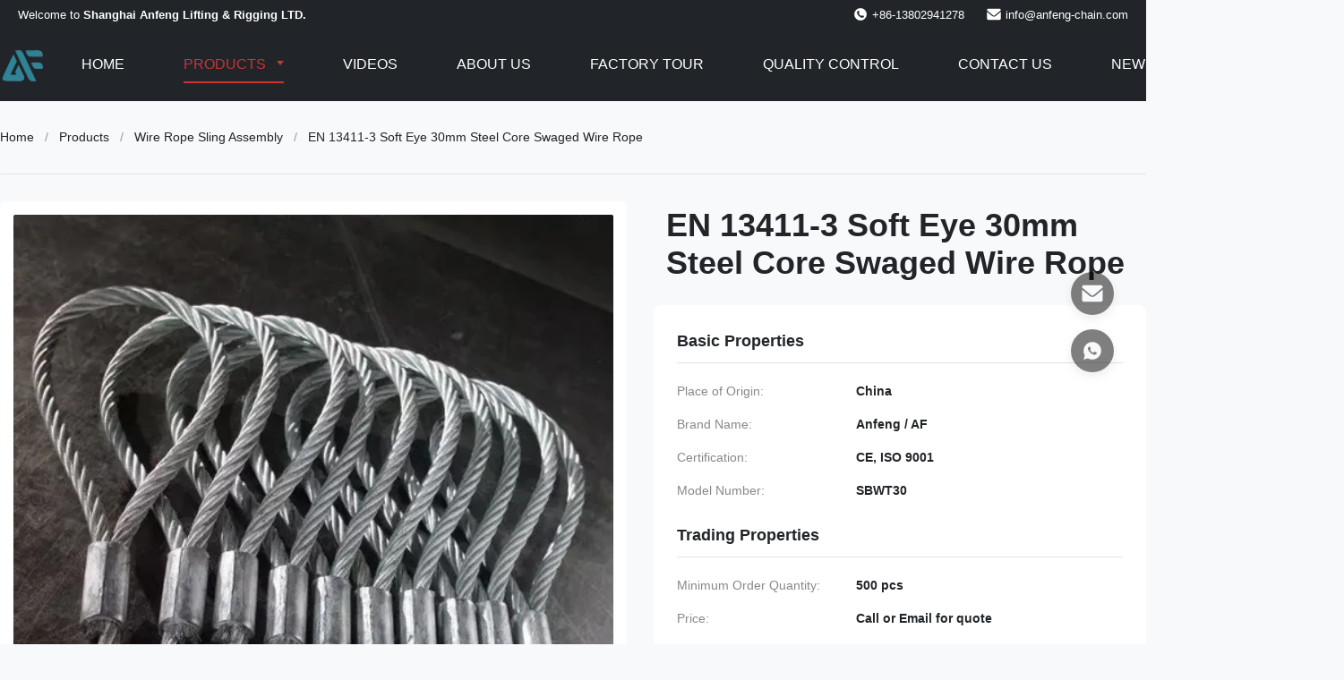

--- FILE ---
content_type: text/html
request_url: https://www.polyesterwebbingsling.com/sale-13799269-en-13411-3-soft-eye-30mm-steel-core-swaged-wire-rope.html
body_size: 45705
content:
<style type="text/css">
/*<![CDATA[*/
img.skeleton{display:block;object-fit:cover;overflow:hidden;background:linear-gradient(135deg,transparent 0,transparent 30%,rgba(255,255,255,.9) 50%,transparent 70%,transparent 100%),linear-gradient(135deg,#d0d0d0 0,#e8e8e8 25%,#f5f5f5 50%,#e8e8e8 75%,#d0d0d0 100%);background-size:200% 100%,200% 100%;background-position:-200% 0,0 0;animation:skeleton-shimmer 2.5s infinite ease-in-out}@keyframes skeleton-shimmer{0%{background-position:-200% 0,0 0}50%{background-position:0 0,0 0}100%{background-position:200% 0,0 0}}img.loaded{background:none;animation:none;display: block;}
/*]]>*/
</style>
<script type="text/javascript">
/*<![CDATA[*/
var newLazy = 1;
/*]]>*/
</script>

<!DOCTYPE html>
<html lang="en">
<head>
	<meta charset="utf-8">
	<meta http-equiv="X-UA-Compatible" content="IE=edge">
	<meta name="viewport" content="width=device-width, initial-scale=1.0">
    <title>EN 13411-3 Soft Eye 30mm Steel Core Swaged Wire Rope</title>
        <meta name="keywords" content="EN 13411-3 swaged wire rope,30mm swaged wire rope,ISO 9001 wire rope and sling" />
            <meta name="description" content="Quality Wire Rope Sling Assembly from factory, EN 13411-3 Soft Eye 30mm Steel Core Swaged Wire Rope, Call or Email for quote,500 pcs MOQ,China" />
    <style>img[src$="load_icon.gif"]{object-fit:scale-down !important}.leave-message-dialog ul,.leave-message-dialog li{list-style:none}.leave-message-dialog{background-color:rgba(0,0,0,0.5);position:fixed;top:0;right:0;bottom:0;left:0;z-index:11000;font-family:Roboto !important}.leave-message-dialog input{font-family:Roboto !important}.leave-message-dialog .dialog-content-pql{min-width:600px;box-sizing:border-box;position:absolute;left:50%;top:50%;-webkit-transform:translate(-50%,-50%);-moz-transform:translate(-50%,-50%);-o-transform:translate(-50%,-50%);-ms-transform:translate(-50%,-50%);transform:translate(-50%,-50%);background-color:#fff;border-radius:4px;padding:41px 47px 34px}.leave-message-dialog .dialog-content-pql-id{min-width:716px}.leave-message-dialog .close{position:absolute;width:15px;height:15px;top:22px;right:27px;cursor:pointer}.leave-message-dialog .close:before,.leave-message-dialog .close:after{position:absolute;content:"";background-color:#707070;width:15px;height:2px;top:50%;left:0}.leave-message-dialog .close:before{transform:rotate(45deg)}.leave-message-dialog .close:after{transform:rotate(-45deg)}.leave-message-dialog .title{font-size:24px;color:#333;text-align:center;line-height:1.5;font-weight:bold}.leave-message-dialog p{margin:0}.leave-message-dialog .form{width:100%;margin-top:22px}.leave-message-dialog .form input,.leave-message-dialog .form .textarea{background-color:#f5f5f5;font-family:robot !important}.leave-message-dialog .form input,.leave-message-dialog .form textarea{display:block;width:100%;font-size:16px;border-radius:4px;border:0;outline:0;box-sizing:border-box;padding:12px 19px;line-height:20px;margin-bottom:15px;text-indent:0}.leave-message-dialog .form input{height:44px}.leave-message-dialog .form .textarea{position:relative}.leave-message-dialog .form textarea{font-size:14px;height:180px;background-color:transparent;position:relative;z-index:1}textarea::-webkit-input-placeholder{font-family:robot !important}.leave-message-dialog .form::-webkit-input-placeholder{font-size:16px;color:#999}.leave-message-dialog .form:-moz-placeholder{font-size:16px;color:#999}.leave-message-dialog .form::-moz-placeholder{font-size:16px;color:#999}.leave-message-dialog .form:-ms-input-placeholder{font-size:16px;color:#999}.leave-message-dialog .form #submitStart{margin:0 auto}.leave-message-dialog .form #submitStart:hover{filter:brightness(110%)}.dialog-content-pql-id .img{width:100%;height:200px;border-radius:2px;display:inline-block;position:relative}.dialog-content-pql-id .img img{max-width:100%;max-height:100%;position:absolute;left:50%;top:50%;transform:translate(-50%,-50%)}.dialog-content-pql-id .left{width:200px;float:left}.dialog-content-pql-id .titlep{word-wrap:break-word;display:-webkit-box;-webkit-box-orient:vertical;-webkit-line-clamp:2;overflow:hidden;line-height:20px;margin-top:10px}.dialog-content-pql-id .left ul{list-style:none;margin-top:20px}.dialog-content-pql-id .left ul li{list-style:none;margin-top:6px}.dialog-content-pql-id .left ul li span:first-child{overflow:hidden;text-overflow:ellipsis;white-space:nowrap;display:inline-block;width:100%;line-height:22px}.dialog-content-pql-id .left ul li span:last-child{overflow:hidden;text-overflow:ellipsis;white-space:nowrap;display:inline-block;width:100%;line-height:22px}.dialog-content-pql-id .right{width:400px;float:right;margin-left:20px}.dialog-content-pql-id .title{text-align:left;word-wrap:break-word;display:-webkit-box;-webkit-box-orient:vertical;-webkit-line-clamp:2;overflow:hidden}.dialog-content-pql-id input{width:100%;height:40px;margin-top:20px;border:0;outline:0;background:#f5f5f5;text-indent:16px;font-size:16px}.dialog-content-pql .btn{background:#0f75bd;width:200px;height:40px !important;border-radius:4px !important;text-align:center;line-height:40px;font-size:18px;color:#fff;margin-top:30px;cursor:pointer}.dialog-content-pql .btn:hover{filter:brightness(110%)}.dialog-content-pql-id .mr{position:absolute;width:70px;height:40px;bottom:0;left:0;line-height:40px;text-align:center;color:#757575}.dialog-content-pql-id .mr::before{position:absolute;content:"";display:block;border:5px solid #000;border-color:#000 transparent transparent transparent;top:50%;transform:translateY(-50%);right:5px;margin-top:3px}.dialog-content-pql-id .mr ul{position:absolute;width:100%;cursor:pointer;top:34px;background:#f5f5f5;box-shadow:0 3px 5px 0 rgba(0,0,0,.1);border:1px solid #ededed;display:none}.dialog-content-pql-id .mr:hover ul{display:block}.dialog-content-pql-ok .duihaook{width:80px;height:80px;margin:0 auto;margin-top:20px;margin-bottom:20px;position:relative}.dialog-content-pql-ok .duihaook::after{content:"";display:inline-block;background:#34da00;width:35px;height:12px;transform:rotate(45deg);position:absolute;left:16px;top:35px;border-radius:2px}.dialog-content-pql-ok .duihaook::before{content:"";display:inline-block;background:#a4ff94;width:50px;height:15px;transform:rotate(-45deg);position:absolute;left:32px;border-radius:2px;top:26px}.dialog-content-pql .error-pql{margin-top:-12px;margin-bottom:10px;color:red;display:none}.dialog-content-pql .icon-pql{width:20px;height:20px;display:inline-block;vertical-align:middle;background:red;border-radius:50%}.dialog-content-pql .icon-pql img{width:100%;height:100%}.dialog-content-pql-id .mr #Mr{font-size:14px}.leave-message-dialog .dialog-content-pql-id-hand .form textarea{height:190px}#dialog-content-pql-ok{min-width:460px}.dialog-content-pql-id .titlep,.dialog-content-pql-id .left ul li{font-size:16px}:root{--color-primary:#cc3434;--color-primary-hover:#c33232;--color-secondary:#212529;--color-background:#f8f9fa;--color-background-alt:#fff;--color-border:#dee2e6;--color-text:#212529;--color-text-light:#fff;--font-family-heading:'Helvetica','Arial',sans-serif;--font-family-body:'Verdana',sans-serif;--font-family-quote:'Times New Roman',serif;--border-radius-sm:2px;--border-radius-md:8px;--shadow-sm:0 4px 12px rgba(0,0,0,0.08);--shadow-lg:0 8px 16px rgba(0,0,0,0.1);--transition-fast:all .3s ease}body{font-family:var(--font-family-body);font-size:16px;color:var(--color-text);background-color:var(--color-background);margin:0;padding:0}h1,h2,h3,h4,h5,h6{margin:0;padding:0;font-size:inherit;font-weight:inherit}ul,li{list-style:none;margin:0;padding:8px}a{text-decoration:none;color:inherit}a:hover{text-decoration:none}@keyframes full-header-fadeIn{from{opacity:0;transform:translateY(10px)}to{opacity:1;transform:translateY(0)}}.header-contact-info-container{background-color:var(--color-secondary);padding:8px 0;font-size:13px;color:var(--color-text-light);border-bottom:1px solid #212529;font-family:var(--font-family-heading)}.header-contact-info-wrapper{display:flex;justify-content:space-between;align-items:center;max-width:1400px;margin:0 auto;padding:0 20px}.header-contact-info-welcome{color:var(--color-text-light)}.header-contact-info-details{display:flex;align-items:center}.header-contact-info-item{display:flex;align-items:center;margin-left:25px}.header-contact-info-item svg{margin-right:5px}.header-contact-info-icon{margin-right:8px;width:16px;height:16px;fill:var(--color-text-light)}.header-contact-info-link{color:var(--color-text-light);transition:var(--transition-fast)}.header-contact-info-link:hover{color:#ccc}.full-header-component-wrapper{width:100%;background-color:#212529;border-bottom:1px solid #212529 box-shadow:0 1px 3px rgba(0,0,0,0.05);font-family:var(--font-family-heading);transition:box-shadow .3s ease-out}.full-header-container{display:flex;justify-content:space-between;align-items:center;max-width:1400px;margin:0 auto;padding:15px 0;height:80px;box-sizing:border-box}.full-header-logo a{display:block}.full-header-logo img{max-height:40px;display:block}.full-header-nav{flex-grow:1;display:flex;justify-content:center}.full-header-nav-list{display:flex;align-items:center}.full-header-nav-item{position:relative;margin:0 25px}.full-header-nav-link{display:block;padding:10px 0;color:var(--color-text-light);font-size:16px;font-weight:500;text-transform:uppercase;transition:var(--transition-fast);border-bottom:2px solid transparent;white-space:nowrap}.full-header-nav-item.active .full-header-nav-link,.full-header-nav-link:hover{color:var(--color-primary);border-bottom-color:var(--color-primary)}.full-header-dropdown{display:none;position:absolute;top:100%;left:0;background-color:var(--color-background-alt);border:1px solid var(--color-border);box-shadow:var(--shadow-sm);padding:10px 0;z-index:1000;animation:full-header-fadeIn .3s ease-out}.full-header-nav-item.open>.full-header-dropdown{display:block}.full-header-dropdown-list{padding:0}.full-header-dropdown-item{position:relative;padding:0}.full-header-dropdown-link{display:block;padding:15px;color:var(--color-text);font-size:14px;white-space:nowrap;transition:var(--transition-fast)}.full-header-dropdown-link:hover{background-color:#f0f0f0;color:var(--color-primary)}.full-header-nav-link.has-dropdown::after{content:'';display:inline-block;width:0;height:0;border-left:4px solid transparent;border-right:4px solid transparent;border-top:5px solid var(--color-text-light);margin-left:8px;transition:var(--transition-fast);vertical-align:middle;position:relative;top:-2px}.full-header-nav-item.open>.full-header-nav-link.has-dropdown::after{transform:rotate(180deg)}.full-header-nav-item.active .full-header-nav-link.has-dropdown::after,.full-header-nav-link.has-dropdown:hover::after{border-top-color:var(--color-primary)}.full-header-dropdown-link.has-dropdown{display:flex;justify-content:space-between;align-items:center}.full-header-dropdown-link.has-dropdown::after{content:'';display:inline-block;width:0;height:0;border-top:4px solid transparent;border-bottom:4px solid transparent;border-left:5px solid var(--color-text);margin-left:10px;transition:var(--transition-fast)}.full-header-dropdown-item.open>.full-header-dropdown-link.has-dropdown::after{transform:rotate(90deg)}.full-header-dropdown-link.has-dropdown:hover::after{border-left-color:var(--color-primary)}.full-header-dropdown-submenu{display:none;position:absolute;left:100%;top:-1px;background-color:var(--color-background-alt);border:1px solid var(--color-border);box-shadow:var(--shadow-sm);padding:10px 0;min-width:200px;animation:full-header-fadeIn .3s ease-out;transform:translateX(10px)}.full-header-dropdown-item.open>.full-header-dropdown-submenu{display:block;opacity:1;transform:translateX(0)}.full-header-actions{display:flex;align-items:center}.full-header-search-wrapper{position:relative;margin-right:20px}.full-header-search-toggle{background:0;border:0;cursor:pointer;padding:5px}.full-header-search-toggle svg{width:24px;height:24px;fill:var(--color-text-light);transition:var(--transition-fast)}.full-header-search-toggle:hover svg{fill:var(--color-primary)}.full-header-search-form-container{display:none;position:absolute;top:calc(100% + 10px);right:0;background-color:var(--color-background-alt);box-shadow:var(--shadow-lg);z-index:1001;animation:full-header-fadeIn .3s ease-out;border-radius:50px;overflow:hidden}.full-header-search-form-container.active{display:block}.full-header-search-form{display:flex;align-items:center}.full-header-search-input{border:0;outline:0;padding:8px 12px;font-size:14px;width:250px;font-family:var(--font-family-body)}.full-header-search-submit{background-color:var(--color-primary);border:0;color:var(--color-text-light);padding:9px 15px;cursor:pointer;font-size:14px;transition:var(--transition-fast);font-family:var(--font-family-heading)}.full-header-search-submit:hover{background-color:var(--color-primary-hover)}.full-header-lang-switcher{position:relative}.full-header-lang-current{display:flex;align-items:center;border:1px solid var(--color-border);padding:8px 12px;cursor:pointer;transition:var(--transition-fast);border-radius:50px;white-space:nowrap}.full-header-lang-current:hover{border-color:var(--color-primary)}.full-header-lang-current img{width:20px;height:20px;margin-right:8px;object-fit:cover}.full-header-lang-current span{font-size:14px;color:var(--color-text-light)}.full-header-lang-current::after{content:'';display:inline-block;width:0;height:0;border-left:4px solid transparent;border-right:4px solid transparent;border-top:5px solid var(--color-text-light);margin-left:8px;transition:var(--transition-fast)}.full-header-lang-switcher.open .full-header-lang-current::after{transform:rotate(180deg)}.full-header-lang-dropdown{display:none;position:absolute;top:calc(100% + 5px);right:0;background-color:var(--color-background-alt);border:1px solid var(--color-border);box-shadow:var(--shadow-lg);max-height:300px;overflow-y:auto;z-index:1001;min-width:150px;animation:full-header-fadeIn .3s ease-out}.full-header-lang-dropdown.active{display:block}.full-header-lang-list{padding:5px 0}.full-header-lang-item a{display:flex;align-items:center;padding:8px 15px;color:var(--color-text);font-size:14px;transition:var(--transition-fast)}.full-header-lang-item a:hover{background-color:var(--color-background);color:var(--color-primary)}.full-header-lang-item img{width:20px;height:20px;margin-right:10px;object-fit:cover}.side-contact-bar-component{position:fixed;top:50%;right:20px;transform:translateY(-50%);z-index:999;display:flex;flex-direction:column;gap:30px}.side-contact-bar-list{list-style:none;margin:0;padding:8px}.side-contact-bar-item{position:relative}.side-contact-bar-link{display:flex;align-items:center;justify-content:center;width:48px;height:48px;border-radius:50%;background-color:rgba(0,0,0,0.5);color:var(--color-primary);box-shadow:var(--shadow-sm);transition:var(--transition-fast)}.side-contact-bar-link:hover{background-color:var(--color-primary);color:var(--color-text-light);transform:scale(1.1);box-shadow:var(--shadow-lg)}.side-contact-bar-icon{width:24px;height:24px;fill:currentColor}.side-contact-bar-label{position:absolute;top:50%;right:120%;transform:translateY(-50%);background-color:var(--color-secondary);color:var(--color-text-light);padding:6px 12px;border-radius:var(--border-radius-sm);font-size:14px;font-weight:500;white-space:nowrap;opacity:0;visibility:hidden;transition:opacity .3s ease,visibility .3s ease;pointer-events:none;font-family:var(--font-family-heading)}.side-contact-bar-item:hover .side-contact-bar-label{opacity:1;visibility:visible}.side-contact-bar-wechat-qrcode{display:none;position:absolute;right:120%;top:50%;transform:translateY(-50%);margin-right:10px;background-color:var(--color-background-alt);padding:10px;border-radius:var(--border-radius-md);box-shadow:var(--shadow-lg);border:1px solid var(--color-border)}.side-contact-bar-item--wechat:hover .side-contact-bar-wechat-qrcode{display:block}.side-contact-bar-item--wechat:hover .side-contact-bar-label{opacity:0;visibility:hidden}.side-contact-bar-wechat-qrcode img{width:120px;height:120px;display:block}.side-contact-bar-wechat-qrcode p{font-size:12px;color:var(--color-text);text-align:center;margin:5px 0 0 0;font-family:var(--font-family-body)}.sticky-header{position:fixed;top:0;left:0;right:0;z-index:1000;animation:header-slide-down .3s ease-out;box-shadow:var(--shadow-sm)}@keyframes header-slide-down{from{transform:translateY(-100%)}to{transform:translateY(0)}}:root{--container-max-width:1400px;--gap-primary:30px;--gap-secondary:20px}#main-content .page-container{max-width:var(--container-max-width);margin:0 auto}#main-content .section{margin-bottom:60px}#main-content .section-title{font-family:var(--font-family-heading);font-size:32px;font-weight:bold;color:var(--color-dark);text-align:left;margin-bottom:40px;position:relative}#main-content .grid-container{display:grid;gap:var(--gap-primary)}#main-content .grid-col-2{grid-template-columns:repeat(2,1fr)}#main-content .grid-product-hero{grid-template-columns:700px 1fr}#main-content .grid-main-sidebar{grid-template-columns:1fr 360px}#main-content .main-content-col>*:not(:last-child){margin-bottom:var(--gap-primary)}#main-content .sidebar-col{position:relative}#main-content li{list-style:none}.product-accessories-container{max-width:100%;margin:0;padding:24px;font-family:var(--font-family-body);border:0;border-radius:var(--border-radius-md);background-color:#fff}.product-accessories-heading{margin:0 0 20px 0;font-size:20px;font-weight:600;color:var(--color-dark)}.product-accessories-grid{display:flex;flex-wrap:wrap;gap:15px}.product-accessories-button{min-width:180px;text-decoration:none;color:var(--color-text);background-color:var(--color-background);border:1px solid var(--color-border);border-radius:var(--border-radius-sm);padding:12px 15px;transition:var(--transition-fast);flex-grow:1;position:relative;overflow:hidden}.product-accessories-button::after{content:'↓';position:absolute;right:15px;top:50%;transform:translateY(-50%);font-weight:bold;opacity:0;transition:opacity .3s ease}.product-accessories-button:hover{background-color:var(--color-border);border-color:#d1d5db;padding-right:35px}.product-accessories-button:hover::after{opacity:1}.product-accessories-button-content{display:flex;align-items:center}.product-accessories-file-badge{background-color:#cc3434;color:#fff;font-size:12px;font-weight:600;padding:3px 6px;border-radius:4px;margin-right:10px}.product-accessories-button-label{font-size:14px;font-weight:500;white-space:nowrap;overflow:hidden;text-overflow:ellipsis}.breadcrumb-component{font-family:var(--font-family-body);font-size:14px;color:var(--color-text);line-height:1.5;white-space:nowrap;overflow:hidden;text-overflow:ellipsis;margin-bottom:30px;padding:30px 0;border-radius:var(--border-radius-sm);border-bottom:1px solid var(--color-border)}.breadcrumb-component a{color:var(--color-brand);text-decoration:none;transition:var(--transition-fast)}.breadcrumb-component a:hover{color:var(--color-brand-hover)}.breadcrumb-component .breadcrumb-separator{margin:0 8px;color:#999}.breadcrumb-component .breadcrumb-current{display:inline;font-size:inherit;font-weight:normal;color:var(--color-dark)}.product-image-gallery-container{display:flex;flex-direction:column;font-family:var(--font-family-body);width:700px;height:auto;padding:15px;box-sizing:border-box;background-color:#fff;border-radius:var(--border-radius-md)}.product-image-gallery-thumbs{display:flex;margin-top:15px;overflow-x:auto;overflow-y:hidden;padding-bottom:5px;gap:14px}.product-image-gallery-thumb-item{width:100px;height:100px;border:2px solid var(--color-border);cursor:pointer;position:relative;overflow:hidden;display:flex;align-items:center;justify-content:center;background-color:var(--color-background);box-sizing:border-box;flex-shrink:0;border-radius:var(--border-radius-sm)}.product-image-gallery-thumb-item img{max-width:100%;max-height:100%;display:block;transition:transform .3s ease}.product-image-gallery-thumb-item:hover img{transform:scale(1.1)}.product-image-gallery-thumb-item.active{border-color:var(--color-brand)}.product-image-gallery-thumb-item .product-image-gallery-play-icon-small{position:absolute;top:50%;left:50%;transform:translate(-50%,-50%);width:30px;height:30px;background-color:rgba(0,0,0,0.5);border-radius:50%;display:flex;align-items:center;justify-content:center;pointer-events:none}.product-image-gallery-thumb-item .product-image-gallery-play-icon-small svg{width:50%;height:50%;fill:var(--color-white)}.product-image-gallery-main-view{flex:1;display:flex;align-items:center;justify-content:center;background-color:var(--color-background);position:relative;overflow:hidden;aspect-ratio:1 / 1;border-radius:var(--border-radius-sm)}.product-image-gallery-main-image{width:100%;height:100%;object-fit:contain;display:block}.product-image-gallery-video-wrapper{width:100%;height:100%;position:relative;display:none}.product-image-gallery-video-wrapper a{display:flex;align-items:center;justify-content:center;width:100%;height:100%;position:relative;text-decoration:none;background-color:#000}.product-image-gallery-video-wrapper .product-image-gallery-video-poster{width:100%;height:100%;object-fit:contain}.product-image-gallery-video-wrapper .product-image-gallery-play-icon-large{position:absolute;top:50%;left:50%;transform:translate(-50%,-50%);width:80px;height:80px;background-color:rgba(0,0,0,0.6);border-radius:50%;display:flex;align-items:center;justify-content:center;transition:background-color .3s;z-index:1}.product-image-gallery-video-wrapper a:hover .product-image-gallery-play-icon-large{background-color:rgba(0,0,0,0.8)}.product-image-gallery-video-wrapper .product-image-gallery-play-icon-large svg{width:50%;height:50%;fill:#fff}.gallery-nav-arrow{position:absolute;top:50%;transform:translateY(-50%);z-index:10;width:40px;height:40px;background-color:rgba(0,0,0,0.3);border-radius:50%;display:flex;align-items:center;justify-content:center;cursor:pointer;transition:background-color .3s ease,opacity .3s ease;opacity:0;visibility:hidden}.product-image-gallery-main-view:hover .gallery-nav-arrow{opacity:1;visibility:visible}.gallery-nav-arrow:hover{background-color:rgba(0,0,0,0.6)}.gallery-nav-arrow.prev{left:15px}.gallery-nav-arrow.next{right:15px}.gallery-nav-arrow svg{width:24px;height:24px;fill:#fff}.product-spec-attr-container{font-family:var(--font-family-body);color:var(--color-text);line-height:1.6;padding:16px;background-color:#fff;border-radius:var(--border-radius-md);margin-top:var(--gap-secondary)}.product-spec-attr-title{font-size:18px;font-weight:600;color:var(--color-dark);margin:0 0 15px 0;padding-bottom:10px;border-bottom:1px solid var(--color-border)}.product-spec-attr-list{margin:0;padding:0;list-style:none;display:grid;grid-template-columns:1fr;gap:5px}.product-spec-attr-item{box-sizing:border-box;padding:5px 0;font-size:14px;display:flex}.product-spec-attr-label{flex-shrink:0;width:160px;color:#888;padding-right:10px;white-space:nowrap}.product-spec-attr-value{color:var(--color-dark);word-break:break-word;font-weight:600;margin-left:30px}.product-spec-attr-section{padding:10px;border-radius:var(--border-radius-sm)}.product-spec-attr-section:last-child{margin-bottom:0}.inquiry-form-component-container{display:flex;width:100%;max-width:100%;margin:0;border:0;background:#fff;font-family:var(--font-family-body);box-shadow:var(--shadow-sm);overflow:hidden;border-radius:var(--border-radius-md);position:relative}.inquiry-form-component-image-wrapper{width:33.33%;flex-shrink:0;background-color:var(--color-background)}.inquiry-form-component-image-wrapper img{width:100%;height:100%;object-fit:cover;display:block}.inquiry-form-component-form-wrapper{width:66.67%;padding:30px 40px;box-sizing:border-box;z-index:1}.inquiry-form-component-form-wrapper h3{margin-top:0;margin-bottom:25px;font-size:24px;color:var(--color-dark);font-weight:600}.inquiry-form-component-row{display:flex;gap:20px}.inquiry-form-component-row .inquiry-form-component-group{flex:1}.inquiry-form-component-group{margin-bottom:20px}.inquiry-form-component-group label{display:block;margin-bottom:8px;font-size:14px;color:var(--color-text);font-weight:500}.inquiry-form-component-group input[type="text"],.inquiry-form-component-group input[type="email"],.inquiry-form-component-group input[type="tel"],.inquiry-form-component-group textarea{width:100%;padding:12px;font-size:14px;border:1px solid #ccc;border-radius:var(--border-radius-sm);box-sizing:border-box;transition:var(--transition-fast);background-color:rgba(255,255,255,0.9)}.inquiry-form-component-group input:focus,.inquiry-form-component-group textarea:focus{outline:0;border-color:#474747;box-shadow:0 0 0 2px rgb(23 57 149 / 20%)}.inquiry-form-component-group textarea{resize:vertical;min-height:100px}.inquiry-form-component-submit-btn{width:100%;padding:12px;font-size:16px;font-weight:bold;color:#fff;background-color:#cc3434;border:0;border-radius:50px;cursor:pointer;transition:var(--transition-fast)}.inquiry-form-component-submit-btn:hover{background-color:#a52323;color:#fff}.inquiry-form-component-error{color:#cc3434;font-size:12px;display:block;height:15px;margin-top:5px}.product-tag-words-section{border-radius:var(--border-radius-md)}.product-tag-words-container{display:flex;align-items:center;flex-wrap:wrap;gap:10px}.product-tag-words-side{margin-right:10px;line-height:1;font-size:16px;font-weight:bold;color:var(--color-dark)}.product-tag-words-btn{line-height:36px;background:var(--color-background);color:var(--color-text);border:1px solid var(--color-border);border-radius:50px;padding:0 15px;font-size:14px;cursor:pointer;position:relative;z-index:1;overflow:hidden;text-align:center;display:inline-block;text-decoration:none;transition:var(--transition-fast)}.product-tag-words-btn:hover{color:#fff;border-color:#cc3434;background-color:#cc3434;transform:translateY(-2px);box-shadow:var(--shadow-sm)}.inquiry-button-el{--background:#cc3434;--text:#fff;--font-size:16px;--duration:.44s;--move-hover:-4px;--shadow:0 2px 8px -1px rgba(204,52,52,0.32);--shadow-hover:0 4px 20px -2px rgba(204,52,52,0.5);--font-shadow:var(--font-size);padding:16px 32px;font-family:var(--font-family-heading);font-weight:500;line-height:var(--font-size);border-radius:50px;border:0;display:inline-block;outline:0;text-decoration:none;font-size:var(--font-size);letter-spacing:.5px;background:var(--background);color:var(--text);box-shadow:var(--shadow);transform:translateY(var(--y,0)) translateZ(0);transition:transform var(--duration) ease,box-shadow var(--duration) ease;cursor:pointer;user-select:none;text-align:center;margin-top:var(--gap-secondary)}.inquiry-button-el div{display:flex;overflow:hidden;text-shadow:0 var(--font-shadow) 0 var(--text)}.inquiry-button-el div span{display:block;backface-visibility:hidden;font-style:normal;transition:transform var(--duration) ease;transform:translateY(var(--m,0)) translateZ(0)}.inquiry-button-el div span:nth-child(1){transition-delay:.05s}.inquiry-button-el div span:nth-child(2){transition-delay:.1s}.inquiry-button-el div span:nth-child(3){transition-delay:.15s}.inquiry-button-el div span:nth-child(4){transition-delay:.2s}.inquiry-button-el div span:nth-child(5){transition-delay:.25s}.inquiry-button-el div span:nth-child(6){transition-delay:.3s}.inquiry-button-el div span:nth-child(7){transition-delay:.35s}.inquiry-button-el div span:nth-child(8){transition-delay:.4s}.inquiry-button-el div span:nth-child(9){transition-delay:.45s}.inquiry-button-el div span:nth-child(10){transition-delay:.5s}.inquiry-button-el div span:nth-child(11){transition-delay:.55s}.inquiry-button-el div span:nth-child(12){transition-delay:.6s}.inquiry-button-el:hover{--y:var(--move-hover);--shadow:var(--shadow-hover);background:#a52323;color:#fff}.inquiry-button-el:hover span{--m:calc(var(--font-size) * -1)}.product-title-main{font-family:var(--font-family-heading);font-size:36px;font-weight:bold;padding:6px 0;padding-left:14px;border-left:4px solid var(--color-brand);margin-bottom:var(--gap-secondary);color:var(--color-dark)}.product-description-container{box-sizing:border-box;width:100%;padding:24px;border:0;background-color:#fff;font-family:var(--font-family-body);border-radius:var(--border-radius-md)}.product-description-title{font-size:20px;font-weight:600;color:var(--color-dark);margin-bottom:16px;text-align:left;border-left:4px solid #cc3434;padding-left:15px}.product-description-remark{font-size:16px;line-height:1.7;color:var(--color-text);word-wrap:break-word;overflow-wrap:break-word;text-align:left}.product-description-remark a{color:var(--color-brand)}.product-description-remark a:hover{color:var(--color-brand-hover)}.prod-card-item{position:relative;background:#fff;cursor:pointer;transition:var(--transition-fast);list-style:none;margin:0;padding:0;box-sizing:border-box;border:0;border-radius:var(--border-radius-md);overflow:hidden}.prod-card-item:hover{transform:translateY(-5px);box-shadow:var(--shadow-lg)}.prod-card-item::after{content:'';display:block;width:0;height:3px;background:var(--color-brand);position:absolute;bottom:0;left:0;transition:all .5s}.prod-card-item:hover::after{width:100%}.prod-card-layout-wrapper{display:flex;width:100%;height:100%}.prod-card-image-wrapper{width:40%;padding:20px;box-sizing:border-box;position:relative;display:flex;justify-content:center;align-items:center;flex-shrink:0;background-color:#fff}.prod-card-image-cell{width:100%;position:relative}.prod-card-image-cell::before{content:"";display:block;padding-top:100%}.prod-card-image-cell a{position:absolute;top:0;left:0;width:100%;height:100%;display:flex;justify-content:center;align-items:center;text-decoration:none}.prod-card-image-cell a img{width:100%;height:100%;object-fit:cover;border:0;display:block}.prod-card-content{width:60%;padding:30px 30px 30px 10px;display:flex;flex-direction:column;text-align:left;background-color:#fff}.prod-card-name{font-family:var(--font-family-heading);font-weight:600;font-size:18px;color:var(--color-dark);line-height:1.4;word-break:break-word;text-decoration:none;overflow:hidden;text-overflow:ellipsis;display:-webkit-box;-webkit-box-orient:vertical;-webkit-line-clamp:2;transition:color .3s ease}.prod-card-name:hover{color:var(--color-brand)}.prod-card-brief{font-family:var(--font-family-body);font-weight:400;font-size:14px;color:var(--color-text);line-height:1.6;margin-top:15px;word-break:break-word;overflow:hidden;text-overflow:ellipsis;display:-webkit-box;-webkit-box-orient:vertical;-webkit-line-clamp:3;flex-grow:1}.prod-card-button{border:1px solid #000;color:var(--color-white);border-radius:50px;height:38px;line-height:36px;text-align:center;padding:0 25px;box-sizing:border-box;margin-top:20px;text-decoration:none;transition:var(--transition-fast);font-size:14px;font-family:var(--font-family-heading);cursor:pointer;background:#fff;align-self:flex-start}.prod-card-item:hover .prod-card-button{background:#bd2d2d;border-color:#bd2d2d;color:#fff}.prod-card-video-icon{position:absolute;right:30px;bottom:30px;width:30px;height:30px;background-color:rgba(0,0,0,0.5);border-radius:50%;display:flex;justify-content:center;align-items:center;z-index:2}.prod-card-video-icon svg{width:14px;height:14px;fill:#fff;margin-left:2px}.product-summary-wrapper{padding:24px;background:#fff;border:0;border-radius:var(--border-radius-md)}.product-summary-component{font-family:var(--font-family-heading);position:relative;margin-bottom:20px;border-left:5px solid #cc3434;padding-left:15px}.product-summary-component .product-summary-title{font-size:20px;font-weight:600;color:var(--color-dark);margin:0;line-height:1.2;word-break:break-word}.product-summary-rich{font-family:var(--font-family-body);font-size:16px;line-height:1.8;word-wrap:break-word;color:var(--color-text)}.designated-contact-card-wrapper{font-family:var(--font-family-body);color:var(--color-text);width:100%;padding:24px;border-radius:var(--border-radius-md);background-color:#fff;box-shadow:var(--shadow-sm);box-sizing:border-box}.designated-contact-card-wrapper:hover{box-shadow:var(--shadow-lg)}.designated-contact-card-header{text-align:center;border-bottom:1px solid var(--color-border);padding-bottom:15px;margin-bottom:15px}.designated-contact-card-name{font-size:18px;font-weight:bold;color:var(--color-dark);margin:0 0 5px 0}.designated-contact-card-job{font-size:14px;color:#777;margin:0}.designated-contact-card-list{list-style:none;padding:0;margin:0 0 20px 0}.designated-contact-card-list li{font-size:14px;color:var(--color-text);margin-bottom:12px;display:flex;align-items:flex-start;position:relative}.designated-contact-card-list li .designated-contact-card-label{font-weight:600;color:var(--color-dark);min-width:80px;flex-shrink:0}.designated-contact-card-list li .designated-contact-card-value{word-break:break-all}.designated-contact-card-list li a{color:#cc3434;text-decoration:none}.designated-contact-card-list li a:hover{text-decoration:underline;color:#cc3434}.designated-contact-card-wechat-qr-popup{display:none;position:absolute;top:100%;left:0;margin-top:5px;padding:10px;background-color:#fff;border:1px solid var(--color-border);box-shadow:var(--shadow-lg);border-radius:var(--border-radius-sm);z-index:500}.designated-contact-card-wechat-qr-popup img{width:120px;height:120px;display:block}.designated-contact-card-socials{display:flex;justify-content:center;flex-wrap:wrap;gap:15px;margin-bottom:20px;padding-top:15px;border-top:1px solid var(--color-border)}.designated-contact-card-socials a{display:inline-block;font-size:14px;color:#888;text-decoration:none;transition:color .2s ease}.designated-contact-card-socials a svg{width:24px;height:24px;display:block;fill:currentColor}.designated-contact-card-socials a:hover{color:var(--color-brand)}.designated-contact-card-inquiry-btn{display:block;width:100%;padding:12px 0;background-color:#cc3434;color:#fff;text-align:center;font-size:16px;font-weight:bold;border-radius:50px;text-decoration:none;transition:var(--transition-fast);cursor:pointer;border:0}.designated-contact-card-inquiry-btn:hover{background-color:#a52323;color:#fff}.product-custom-attributes-container{font-family:var(--font-family-body);border-radius:var(--border-radius-md);padding:24px;color:var(--color-dark);border:0;background-color:#fff}.product-custom-attributes-title{font-size:20px;font-weight:600;margin:0 0 16px 0;text-align:left;opacity:0;animation:fadeInUp .6s ease-out .2s forwards;border-left:4px solid #cc3434;padding-left:15px}.product-custom-attributes-highlight{background-color:var(--color-background);padding:16px;margin-bottom:20px;font-size:14px;line-height:1.6;border-radius:var(--border-radius-sm);text-align:left;opacity:0;animation:fadeInUp .6s ease-out .4s forwards}.product-custom-attributes-highlight-label{font-weight:600;color:var(--color-dark)}.product-custom-attributes-highlight-value{color:var(--color-text)}.product-custom-attributes-list{display:flex;flex-wrap:wrap;margin:0 -12px;opacity:0;animation:fadeInUp .6s ease-out .6s forwards}.product-custom-attributes-item{box-sizing:border-box;width:50%;padding:10px 12px;font-size:14px;line-height:1.5;display:flex}.product-custom-attributes-label{color:#666;width:160px;flex-shrink:0;padding-right:10px}.product-custom-attributes-value{font-weight:600;color:var(--color-dark);word-break:break-word}@keyframes fadeInUp{from{opacity:0;transform:translateY(15px)}to{opacity:1;transform:translateY(0)}}#main-content .section-body{line-height:1.7;color:var(--text-color-secondary);overflow-wrap:break-word;word-wrap:break-word;display:flow-root}#main-content .section-body img{max-width:100% !important;height:auto !important}#main-content .section-body table{max-width:100%;overflow-x:auto;border-collapse:collapse;border-spacing:0}#main-content .section-body table th,#main-content .section-body table td{padding:8px 12px;border:1px solid var(--border-color)}#main-content .section-body p{margin-bottom:1em !important}.footer-section-wrapper{background-color:var(--color-secondary);color:#bdc3c7;padding:50px 0 0 0;font-family:var(--font-family-body);font-size:14px;line-height:1.7}.footer-section-container{max-width:1400px;margin:0 auto;padding:0 20px}.footer-section-main{display:flex;justify-content:space-between;flex-wrap:wrap;gap:30px;padding-bottom:40px}.footer-section-col{flex:1;min-width:220px}.footer-section-col .footer-title{font-family:var(--font-family-heading);font-size:18px;color:var(--color-text-light);margin-top:0;margin-bottom:25px;font-weight:600;position:relative;padding-bottom:10px;text-transform:uppercase}.footer-section-col .footer-title::after{content:'';position:absolute;left:0;bottom:0;height:2px;width:50px;background-color:var(--color-primary)}.footer-section-about-slogan{color:#ecf0f1}.footer-section-links-list li{margin-bottom:12px}.footer-section-links-list a{color:#bdc3c7;transition:var(--transition-fast)}.footer-section-links-list a:hover{color:var(--color-primary);padding-left:5px}.footer-section-contact-item{margin-bottom:12px;display:flex;align-items:flex-start}.footer-section-contact-item strong{font-weight:600;color:#ecf0f1;min-width:85px;flex-shrink:0}.footer-section-contact-item a{color:#bdc3c7;word-break:break-all}.footer-section-contact-item a:hover{color:#cc3434}.footer-section-contact-item span{word-break:break-all}.footer-section-contact-btn{display:inline-block;background-color:var(--color-primary);color:var(--color-text-light);padding:12px 25px;border:0;border-radius:50px;font-size:16px;font-weight:bold;cursor:pointer;text-align:center;transition:var(--transition-fast);margin-top:15px;font-family:var(--font-family-heading)}.footer-section-contact-btn:hover{background-color:#a52323;color:#fff}.footer-section-copyright{background-color:#1a1e22;text-align:center;padding:20px 0;font-size:13px;color:#95a5a6;border-top:1px solid #3c3c3c}.footer-section-copyright a{color:#bdc3c7;margin:0 10px}#footer-get-in-touch-desc{font-family:var(--font-family-heading);line-height:1.8}
</style>   
				

<meta property="og:title" content="EN 13411-3 Soft Eye 30mm Steel Core Swaged Wire Rope" />
<meta property="og:description" content="Quality Wire Rope Sling Assembly from factory, EN 13411-3 Soft Eye 30mm Steel Core Swaged Wire Rope, Call or Email for quote,500 pcs MOQ,China" />
<meta property="og:type" content="product" />
<meta property="og:availability" content="instock" />
<meta property="og:site_name" content="Shanghai Anfeng Lifting &amp; Rigging LTD." />
<meta property="og:url" content="https://www.polyesterwebbingsling.com/sale-13799269-en-13411-3-soft-eye-30mm-steel-core-swaged-wire-rope.html" />
<meta property="og:image" content="https://www.polyesterwebbingsling.com/photo/ps33610148-en_13411_3_soft_eye_30mm_steel_core_swaged_wire_rope.jpg" />
<link rel="canonical" href="https://www.polyesterwebbingsling.com/sale-13799269-en-13411-3-soft-eye-30mm-steel-core-swaged-wire-rope.html" />
<link rel="alternate" href="https://m.polyesterwebbingsling.com/sale-13799269-en-13411-3-soft-eye-30mm-steel-core-swaged-wire-rope.html" media="only screen and (max-width: 640px)" />
<style type="text/css">
/*<![CDATA[*/
img.skeleton{display:block;object-fit:cover;overflow:hidden;background:linear-gradient(135deg,transparent 0,transparent 30%,rgba(255,255,255,.9) 50%,transparent 70%,transparent 100%),linear-gradient(135deg,#d0d0d0 0,#e8e8e8 25%,#f5f5f5 50%,#e8e8e8 75%,#d0d0d0 100%);background-size:200% 100%,200% 100%;background-position:-200% 0,0 0;animation:skeleton-shimmer 2.5s infinite ease-in-out}@keyframes skeleton-shimmer{0%{background-position:-200% 0,0 0}50%{background-position:0 0,0 0}100%{background-position:200% 0,0 0}}img.loaded{background:none;animation:none;display: block;}
/*]]>*/
</style>
<script type="text/javascript">
/*<![CDATA[*/
window.isvideotpl = 2;window.detailurl = '';
var colorUrl = '';var isShowGuide = 2;var showGuideColor = 0;var im_appid = 10003;var im_msg="Good day, what product are you looking for?";

var cta_cid = 50360;var use_defaulProductInfo = 1;var cta_pid = 13799269;var test_company = 0;var webim_domain = '';var company_type = 0;var cta_equipment = 'pc'; var setcookie = 'setwebimCookie(124376,13799269,0)'; var whatsapplink = "https://wa.me/86-13802941278?text=Hi%2C+I%27m+interested+in+EN+13411-3+Soft+Eye+30mm+Steel+Core+Swaged+Wire+Rope."; function insertMeta(){var str = '<meta name="mobile-web-app-capable" content="yes" /><meta name="viewport" content="width=device-width, initial-scale=1.0" />';document.head.insertAdjacentHTML('beforeend',str);} var element = document.querySelector('a.footer_webim_a[href="/webim/webim_tab.html"]');if (element) {element.parentNode.removeChild(element);}
var colorUrl = '';
var aisearch = 0;
var selfUrl = '';
window.playerReportUrl='/vod/view_count/report';
var query_string = ["Products","Detail"];
var g_tp = '';
var customtplcolor = 20076;
var str_chat = 'chat';
				var str_call_now = 'call now';
var str_chat_now = 'chat now';
var str_contact1 = 'Get Best Price';var str_chat_lang='english';var str_contact2 = 'Get Price';var str_contact2 = 'Best Price';var str_contact = 'Contact';
window.predomainsub = "";
var newLazy = 1;
/*]]>*/
</script>
</head>
<body>
<img src="/logo.gif" style="display:none" alt="logo"/>
<a style="display: none!important;" title="Shanghai Anfeng Lifting & Rigging LTD." class="float-inquiry" href="/contactnow.html" onclick='setinquiryCookie("{\"showproduct\":1,\"pid\":\"13799269\",\"name\":\"EN 13411-3 Soft Eye 30mm Steel Core Swaged Wire Rope\",\"source_url\":\"\\/sale-13799269-en-13411-3-soft-eye-30mm-steel-core-swaged-wire-rope.html\",\"picurl\":\"\\/photo\\/pd33610148-en_13411_3_soft_eye_30mm_steel_core_swaged_wire_rope.jpg\",\"propertyDetail\":[[\"Brand Name\",\"Anfeng \\/ AF\"],[\"Key word\",\"Swaged wire rope sling, steel core, soft eye and eye sling\"],[\"Material\",\"Galvanized steel wire rope with steel core\"],[\"Equipped with\",\"Flemish Eye Sleeve or Aluminium Ferrule and Thimble\"]],\"company_name\":null,\"picurl_c\":\"\\/photo\\/pc33610148-en_13411_3_soft_eye_30mm_steel_core_swaged_wire_rope.jpg\",\"price\":\"Call or Email for quote\",\"username\":\"wang.cathy\",\"viewTime\":\"Last Login : 3 Hours 02 minutes ago\",\"subject\":\"What is the FOB price on your EN 13411-3 Soft Eye 30mm Steel Core Swaged Wire Rope\",\"countrycode\":\"\"}");'></a>
<style type="text/css">.vr-asidebox {position: fixed; bottom: 290px; left: 16px; width: 160px; height: 90px; background: #eee; overflow: hidden; border: 4px solid rgba(4, 120, 237, 0.24); box-shadow: 0px 8px 16px rgba(0, 0, 0, 0.08); border-radius: 8px; display: none; z-index: 1000; } .vr-small {position: fixed; bottom: 290px; left: 16px; width: 72px; height: 90px; background: url(/images/ctm_icon_vr.png) no-repeat center; background-size: 69.5px; overflow: hidden; display: none; cursor: pointer; z-index: 1000; display: block; text-decoration: none; } .vr-group {position: relative; } .vr-animate {width: 160px; height: 90px; background: #eee; position: relative; } .js-marquee {/*margin-right: 0!important;*/ } .vr-link {position: absolute; top: 0; left: 0; width: 100%; height: 100%; display: none; } .vr-mask {position: absolute; top: 0px; left: 0px; width: 100%; height: 100%; display: block; background: #000; opacity: 0.4; } .vr-jump {position: absolute; top: 0px; left: 0px; width: 100%; height: 100%; display: block; background: url(/images/ctm_icon_see.png) no-repeat center center; background-size: 34px; font-size: 0; } .vr-close {position: absolute; top: 50%; right: 0px; width: 16px; height: 20px; display: block; transform: translate(0, -50%); background: rgba(255, 255, 255, 0.6); border-radius: 4px 0px 0px 4px; cursor: pointer; } .vr-close i {position: absolute; top: 0px; left: 0px; width: 100%; height: 100%; display: block; background: url(/images/ctm_icon_left.png) no-repeat center center; background-size: 16px; } .vr-group:hover .vr-link {display: block; } .vr-logo {position: absolute; top: 4px; left: 4px; width: 50px; height: 14px; background: url(/images/ctm_icon_vrshow.png) no-repeat; background-size: 48px; }
</style>

<div data-content="content">

        
        
        
        
        
        <section id="header-content">

        <div id="header-top-bar" class="header-contact-info-container">
        <div class="header-contact-info-wrapper">
            <div id="header-welcome-msg" class="header-contact-info-welcome">
                <span>Welcome to </span>
                                    <strong>Shanghai Anfeng Lifting & Rigging LTD.</strong>
                            </div>
            <div id="header-contact-details" class="header-contact-info-details">
                                <div id="header-tel" class="header-contact-info-item">
                    
                    <svg viewBox="0 0 44 44" xmlns="http://www.w3.org/2000/svg" xmlns:xlink="http://www.w3.org/1999/xlink" width="16" height="16" fill="none">
	<path id="矢量 2018" d="M22 3C11.55 3 3 11.55 3 22C3 32.45 11.55 41 22 41C32.45 41 41 32.45 41 22C41 11.55 32.45 3 22 3ZM16.6167 26.75C6.16667 15.9833 14.0833 8.06667 18.0417 12.6583C20.2583 15.1917 17.4083 16.9333 17.25 18.8333C16.9333 20.8917 18.675 22.6333 20.2583 24.2167C21.525 25.6417 23.1083 26.4333 25.0083 26.5917C27.7 26.275 29.4417 24.375 31.6583 26.75C35.6167 30.8667 26.9083 37.675 16.6167 26.75Z" fill="#FFFFFF" fill-rule="nonzero" />
</svg>
                    <span>+86-13802941278</span>
                </div>
                                                <div id="header-email" class="header-contact-info-item">
                    
                    <svg viewBox="0 0 44 44" xmlns="http://www.w3.org/2000/svg" xmlns:xlink="http://www.w3.org/1999/xlink" width="16" height="16" fill="none">
	<path id="矢量 2010" d="M43 14.2128L43 35.3571C43 35.4765 42.994 35.5955 42.9822 35.7142C42.9703 35.8329 42.9525 35.9508 42.9288 36.0678C42.9051 36.1848 42.8757 36.3004 42.8404 36.4146C42.8052 36.5288 42.7644 36.641 42.7179 36.7512C42.6715 36.8614 42.6196 36.9691 42.5624 37.0744C42.5052 37.1796 42.4429 37.2818 42.3754 37.381C42.308 37.4802 42.2358 37.5759 42.1588 37.6681C42.0818 37.7604 42.0004 37.8487 41.9146 37.933C41.8288 38.0174 41.7389 38.0974 41.6451 38.1731C41.5513 38.2488 41.4539 38.3198 41.353 38.3861C41.2521 38.4523 41.1481 38.5136 41.0411 38.5699C40.934 38.6261 40.8244 38.677 40.7123 38.7227C40.6002 38.7684 40.486 38.8085 40.3699 38.8431C40.2537 38.8778 40.1361 38.9067 40.0171 38.93C39.8981 38.9533 39.7781 38.9708 39.6574 38.9825C39.5366 38.9942 39.4155 39 39.2941 39L4.70589 39C4.58452 39 4.46344 38.9942 4.34265 38.9825C4.22186 38.9708 4.10195 38.9533 3.98291 38.93C3.86387 38.9067 3.74628 38.8778 3.63013 38.8431C3.51398 38.8085 3.39984 38.7684 3.28771 38.7227C3.17558 38.677 3.06599 38.6261 2.95895 38.5699C2.85191 38.5136 2.74793 38.4523 2.64701 38.3861C2.5461 38.3198 2.44873 38.2488 2.3549 38.1731C2.26108 38.0974 2.17126 38.0174 2.08544 37.933C1.99961 37.8487 1.9182 37.7604 1.84121 37.6681C1.76421 37.5759 1.69199 37.4802 1.62456 37.381C1.55713 37.2818 1.49481 37.1796 1.43759 37.0744C1.38038 36.9691 1.32855 36.8614 1.2821 36.7512C1.23566 36.641 1.19482 36.5288 1.15958 36.4146C1.12435 36.3004 1.09489 36.1848 1.07122 36.0678C1.04754 35.9508 1.02975 35.8329 1.01785 35.7142C1.00596 35.5955 1.00001 35.4765 1.00001 35.3571L1.00001 14.2128L16.4078 27.0539C16.6012 27.215 16.8014 27.3676 17.0085 27.5114C17.2155 27.6553 17.4286 27.79 17.6477 27.9154C17.8667 28.0409 18.091 28.1566 18.3205 28.2627C18.5499 28.3687 18.7836 28.4647 19.0217 28.5505C19.2597 28.6364 19.5011 28.7118 19.7459 28.7767C19.9907 28.8417 20.2379 28.896 20.4875 28.9396C20.7372 28.9832 20.9883 29.0159 21.2408 29.0378C21.4934 29.0597 21.7465 29.0706 22 29.0706C22.2535 29.0706 22.5066 29.0597 22.7592 29.0378C23.0117 29.0159 23.2628 28.9832 23.5125 28.9396C23.7621 28.896 24.0093 28.8417 24.2541 28.7767C24.4989 28.7118 24.7403 28.6364 24.9783 28.5505C25.2164 28.4647 25.4501 28.3687 25.6795 28.2627C25.909 28.1566 26.1333 28.0409 26.3524 27.9154C26.5714 27.79 26.7845 27.6553 26.9915 27.5114C27.1986 27.3676 27.3988 27.215 27.5922 27.0539L43 14.2128ZM39.2941 5C39.7494 5.0005 40.19 5.07983 40.6159 5.238C41.234 5.46941 41.7512 5.83775 42.1674 6.343C42.3901 6.6113 42.5705 6.90475 42.7085 7.22336C42.8691 7.59736 42.9679 8.00293 42.9926 8.42914L43 8.64286L43 9.85714L24.4051 25.4486C24.2463 25.5818 24.0772 25.7009 23.8979 25.806C23.7185 25.9111 23.5315 26.0007 23.3368 26.0747C23.142 26.1487 22.9423 26.2062 22.7377 26.247C22.5331 26.2879 22.3265 26.3115 22.1178 26.3181C21.9091 26.3246 21.7014 26.3138 21.4945 26.2858C21.2877 26.2578 21.0847 26.213 20.8856 26.1513C20.6865 26.0895 20.494 26.0118 20.3083 25.9181C20.1225 25.8244 19.9461 25.7161 19.7789 25.5931L19.5949 25.4474L1.00001 9.85714L1.00001 8.64286C0.999254 8.30572 1.04538 7.97489 1.13837 7.65038C1.23137 7.32587 1.36771 7.02003 1.54738 6.73285C1.72705 6.44568 1.94322 6.1881 2.19589 5.96012C2.44856 5.73214 2.72811 5.54243 3.03454 5.391C3.55998 5.12985 4.1171 4.99952 4.70589 5L39.2941 5L39.2941 5Z" fill="#FFFFFF" fill-rule="nonzero" />
</svg>
                    <a href="mailto:info@anfeng-chain.com" class="header-contact-info-link">info@anfeng-chain.com</a>
                </div>
                            </div>
        </div>
    </div>

<div id="sticky-header-wrapper">
<div id="page_header" class="full-header-component-wrapper">
    <div class="full-header-container">
        <div id="header-logo-wrap" class="full-header-logo">
            <a href="/">
                <img src="/logo.gif" alt="Shanghai Anfeng Lifting & Rigging LTD.">
            </a>
        </div>
        <nav id="header-nav-wrap" class="full-header-nav">
            <ul id="header_nav_list" class="full-header-nav-list">
                                    <li data-nav-id="headHome" class="full-header-nav-item">
                                                    <a href="/" title="Home" class="full-header-nav-link" >
                                Home
                            </a>
                                            </li>
                                    <li data-nav-id="productLi" class="full-header-nav-item">
                                                    <a href="/products.html" title="Products" class="full-header-nav-link has-dropdown" >
                                Products
                            </a>
                            <div class="full-header-dropdown">
                                <ul class="full-header-dropdown-list">
                                                                            <li class="full-header-dropdown-item">
                                            <a href="/supplier-428831-polyester-webbing-sling" title="Quality Polyester Webbing Sling factory" class="full-header-dropdown-link ">
                                                <h2>Polyester Webbing Sling</h2>
                                            </a>
                                                                                    </li>
                                                                            <li class="full-header-dropdown-item">
                                            <a href="/supplier-428754-polyester-round-sling" title="Quality Polyester Round Sling factory" class="full-header-dropdown-link ">
                                                <h2>Polyester Round Sling</h2>
                                            </a>
                                                                                    </li>
                                                                            <li class="full-header-dropdown-item">
                                            <a href="/supplier-431815-lifting-chain-sling" title="Quality Lifting Chain Sling factory" class="full-header-dropdown-link ">
                                                <h2>Lifting Chain Sling</h2>
                                            </a>
                                                                                    </li>
                                                                            <li class="full-header-dropdown-item">
                                            <a href="/supplier-429703-fall-protection-safety-harnesses" title="Quality Fall Protection Safety Harnesses factory" class="full-header-dropdown-link ">
                                                <h2>Fall Protection Safety Harnesses</h2>
                                            </a>
                                                                                    </li>
                                                                            <li class="full-header-dropdown-item">
                                            <a href="/supplier-429697-chain-pulley-blocks" title="Quality Chain Pulley Blocks factory" class="full-header-dropdown-link ">
                                                <h2>Chain Pulley Blocks</h2>
                                            </a>
                                                                                    </li>
                                                                            <li class="full-header-dropdown-item">
                                            <a href="/supplier-429705-ratchet-tie-down-straps" title="Quality Ratchet Tie Down Straps factory" class="full-header-dropdown-link ">
                                                <h2>Ratchet Tie Down Straps</h2>
                                            </a>
                                                                                    </li>
                                                                            <li class="full-header-dropdown-item">
                                            <a href="/supplier-429681-wire-rope-sling-assembly" title="Quality Wire Rope Sling Assembly factory" class="full-header-dropdown-link ">
                                                <h2>Wire Rope Sling Assembly</h2>
                                            </a>
                                                                                    </li>
                                                                            <li class="full-header-dropdown-item">
                                            <a href="/supplier-429688-bolt-type-shackle" title="Quality Bolt Type Shackle factory" class="full-header-dropdown-link ">
                                                <h2>Bolt Type Shackle</h2>
                                            </a>
                                                                                    </li>
                                                                            <li class="full-header-dropdown-item">
                                            <a href="/supplier-429699-lever-hoist" title="Quality Lever Hoist factory" class="full-header-dropdown-link ">
                                                <h2>Lever Hoist</h2>
                                            </a>
                                                                                    </li>
                                                                            <li class="full-header-dropdown-item">
                                            <a href="/supplier-429671-wire-rope-sling" title="Quality Wire Rope Sling factory" class="full-header-dropdown-link ">
                                                <h2>Wire Rope Sling</h2>
                                            </a>
                                                                                    </li>
                                                                            <li class="full-header-dropdown-item">
                                            <a href="/supplier-429686-wire-rope-end-stop" title="Quality Wire Rope End Stop factory" class="full-header-dropdown-link ">
                                                <h2>Wire Rope End Stop</h2>
                                            </a>
                                                                                    </li>
                                                                            <li class="full-header-dropdown-item">
                                            <a href="/supplier-432311-heavy-duty-turnbuckle" title="Quality Heavy Duty Turnbuckle factory" class="full-header-dropdown-link ">
                                                <h2>Heavy Duty Turnbuckle</h2>
                                            </a>
                                                                                    </li>
                                                                            <li class="full-header-dropdown-item">
                                            <a href="/supplier-432326-wire-rope-thimble" title="Quality Wire Rope Thimble factory" class="full-header-dropdown-link ">
                                                <h2>Wire Rope Thimble</h2>
                                            </a>
                                                                                    </li>
                                                                            <li class="full-header-dropdown-item">
                                            <a href="/supplier-4322483-sling-hardware-and-accessory" title="Quality Sling Hardware And Accessory factory" class="full-header-dropdown-link ">
                                                <h2>Sling Hardware And Accessory</h2>
                                            </a>
                                                                                    </li>
                                                                    </ul>
                            </div>
                                            </li>
                                    <li data-nav-id="videoLi" class="full-header-nav-item">
                                                    <a href="/video.html" title="Video" class="full-header-nav-link" >
                                Videos
                            </a>
                                            </li>
                                    <li data-nav-id="headAboutUs" class="full-header-nav-item">
                                                    <a href="/aboutus.html" title="About Us" class="full-header-nav-link" >
                                About Us
                            </a>
                                            </li>
                                    <li data-nav-id="headFactorytour" class="full-header-nav-item">
                                                    <a href="/factory.html" title="Factory Tour" class="full-header-nav-link" >
                                Factory Tour
                            </a>
                                            </li>
                                    <li data-nav-id="headQualityControl" class="full-header-nav-item">
                                                    <a href="/quality.html" title="Quality Control" class="full-header-nav-link" >
                                Quality Control
                            </a>
                                            </li>
                                    <li data-nav-id="headContactUs" class="full-header-nav-item">
                                                    <a href="/contactus.html" title="contact" class="full-header-nav-link" >
                                Contact Us
                            </a>
                                            </li>
                                    <li data-nav-id="headNewsList" class="full-header-nav-item">
                                                    <a href="/news.html" title="News" class="full-header-nav-link" >
                                News
                            </a>
                                            </li>
                                            </ul>
        </nav>
        <div id="header-actions-wrap" class="full-header-actions">
            <div id="header-search" class="full-header-search-wrapper">
                <button id="header-search-toggle" type="button" class="full-header-search-toggle" aria-label="Toggle Search">
                    <svg xmlns="http://www.w3.org/2000/svg" viewBox="0 0 24 24" width="24" height="24"><path fill="none" d="M0 0h24v24H0z"/><path d="M18.031 16.617l4.283 4.282-1.415 1.415-4.282-4.283A8.96 8.96 0 0 1 11 20c-4.968 0-9-4.032-9-9s4.032-9 9-9 9 4.032 9 9a8.96 8.96 0 0 1-1.969 5.617zm-2.006-.742A6.977 6.977 0 0 0 18 11c0-3.868-3.133-7-7-7-3.868 0-7 3.132-7 7 0 3.867 3.132 7 7 7a6.977 6.977 0 0 0 4.875-1.975l.15-.15z"/></svg>
                </button>
                <div id="header-search-form-container" class="full-header-search-form-container">
                    <form id="header-search-form" method="post" onsubmit="return jsWidgetSearch(this,'');" class="full-header-search-form">
                        <input type="text" name="keyword" class="full-header-search-input" placeholder="Search...">
                        <button id="header-search-submit" type="submit" class="full-header-search-submit">Search</button>
                    </form>
                </div>
            </div>
                        <div id="header-lang-switcher" class="full-header-lang-switcher">
                <div id="header-lang-current" class="full-header-lang-current">
                    <img src="[data-uri]" alt="English">                    <span>English</span>
                </div>
                <div id="header-lang-dropdown" class="full-header-lang-dropdown">
                    <ul id="header-lang-list" class="full-header-lang-list">
                                                <li class="full-header-lang-item">
                            <a href="https://www.polyesterwebbingsling.com/sale-13799269-en-13411-3-soft-eye-30mm-steel-core-swaged-wire-rope.html" title="English">
                                
                                <img src="[data-uri]" alt="English">
                                <span>English</span>
                            </a>
                        </li>
                                                <li class="full-header-lang-item">
                            <a href="https://french.polyesterwebbingsling.com/sale-13799269-en-13411-3-soft-eye-30mm-steel-core-swaged-wire-rope.html" title="French">
                                
                                <img src="[data-uri]" alt="Français">
                                <span>Français</span>
                            </a>
                        </li>
                                                <li class="full-header-lang-item">
                            <a href="https://german.polyesterwebbingsling.com/sale-13799269-en-13411-3-soft-eye-30mm-steel-core-swaged-wire-rope.html" title="German">
                                
                                <img src="[data-uri]" alt="Deutsch">
                                <span>Deutsch</span>
                            </a>
                        </li>
                                                <li class="full-header-lang-item">
                            <a href="https://italian.polyesterwebbingsling.com/sale-13799269-en-13411-3-soft-eye-30mm-steel-core-swaged-wire-rope.html" title="Italian">
                                
                                <img src="[data-uri]" alt="Italiano">
                                <span>Italiano</span>
                            </a>
                        </li>
                                                <li class="full-header-lang-item">
                            <a href="https://russian.polyesterwebbingsling.com/sale-13799269-en-13411-3-soft-eye-30mm-steel-core-swaged-wire-rope.html" title="Russian">
                                
                                <img src="[data-uri]" alt="Русский">
                                <span>Русский</span>
                            </a>
                        </li>
                                                <li class="full-header-lang-item">
                            <a href="https://spanish.polyesterwebbingsling.com/sale-13799269-en-13411-3-soft-eye-30mm-steel-core-swaged-wire-rope.html" title="Spanish">
                                
                                <img src="[data-uri]" alt="Español">
                                <span>Español</span>
                            </a>
                        </li>
                                                <li class="full-header-lang-item">
                            <a href="https://portuguese.polyesterwebbingsling.com/sale-13799269-en-13411-3-soft-eye-30mm-steel-core-swaged-wire-rope.html" title="Portuguese">
                                
                                <img src="[data-uri]" alt="Português">
                                <span>Português</span>
                            </a>
                        </li>
                                                <li class="full-header-lang-item">
                            <a href="https://dutch.polyesterwebbingsling.com/sale-13799269-en-13411-3-soft-eye-30mm-steel-core-swaged-wire-rope.html" title="Dutch">
                                
                                <img src="[data-uri]" alt="Nederlandse">
                                <span>Nederlandse</span>
                            </a>
                        </li>
                                                <li class="full-header-lang-item">
                            <a href="https://greek.polyesterwebbingsling.com/sale-13799269-en-13411-3-soft-eye-30mm-steel-core-swaged-wire-rope.html" title="Greek">
                                
                                <img src="[data-uri]" alt="Ελληνικά">
                                <span>Ελληνικά</span>
                            </a>
                        </li>
                                                <li class="full-header-lang-item">
                            <a href="https://japanese.polyesterwebbingsling.com/sale-13799269-en-13411-3-soft-eye-30mm-steel-core-swaged-wire-rope.html" title="Japanese">
                                
                                <img src="[data-uri]" alt="日本語">
                                <span>日本語</span>
                            </a>
                        </li>
                                                <li class="full-header-lang-item">
                            <a href="https://korean.polyesterwebbingsling.com/sale-13799269-en-13411-3-soft-eye-30mm-steel-core-swaged-wire-rope.html" title="Korean">
                                
                                <img src="[data-uri]" alt="한국">
                                <span>한국</span>
                            </a>
                        </li>
                                                <li class="full-header-lang-item">
                            <a href="https://arabic.polyesterwebbingsling.com/sale-13799269-en-13411-3-soft-eye-30mm-steel-core-swaged-wire-rope.html" title="Arabic">
                                
                                <img src="[data-uri]" alt="العربية">
                                <span>العربية</span>
                            </a>
                        </li>
                                                <li class="full-header-lang-item">
                            <a href="https://hindi.polyesterwebbingsling.com/sale-13799269-en-13411-3-soft-eye-30mm-steel-core-swaged-wire-rope.html" title="Hindi">
                                
                                <img src="[data-uri]" alt="हिन्दी">
                                <span>हिन्दी</span>
                            </a>
                        </li>
                                                <li class="full-header-lang-item">
                            <a href="https://turkish.polyesterwebbingsling.com/sale-13799269-en-13411-3-soft-eye-30mm-steel-core-swaged-wire-rope.html" title="Turkish">
                                
                                <img src="[data-uri]" alt="Türkçe">
                                <span>Türkçe</span>
                            </a>
                        </li>
                                                <li class="full-header-lang-item">
                            <a href="https://polish.polyesterwebbingsling.com/sale-13799269-en-13411-3-soft-eye-30mm-steel-core-swaged-wire-rope.html" title="Polish">
                                
                                <img src="[data-uri]" alt="Polski">
                                <span>Polski</span>
                            </a>
                        </li>
                                            </ul>
                </div>
            </div>
                    </div>
    </div>
</div>
</div>

    
        <div id="side-contact-bar" class="side-contact-bar-component">
    <ul id="side-contact-list" class="side-contact-bar-list">
                <li class="side-contact-bar-item side-contact-bar-item--email">
            <a href="mailto:info@anfeng-chain.com" class="side-contact-bar-link" aria-label="Email" target="_blank" rel="noopener noreferrer">
                
                <span class="side-contact-bar-icon"><svg viewBox="0 0 44 44" xmlns="http://www.w3.org/2000/svg" xmlns:xlink="http://www.w3.org/1999/xlink" width="24" height="24" fill="none">
	<path id="矢量 2010" d="M43 14.2128L43 35.3571C43 35.4765 42.994 35.5955 42.9822 35.7142C42.9703 35.8329 42.9525 35.9508 42.9288 36.0678C42.9051 36.1848 42.8757 36.3004 42.8404 36.4146C42.8052 36.5288 42.7644 36.641 42.7179 36.7512C42.6715 36.8614 42.6196 36.9691 42.5624 37.0744C42.5052 37.1796 42.4429 37.2818 42.3754 37.381C42.308 37.4802 42.2358 37.5759 42.1588 37.6681C42.0818 37.7604 42.0004 37.8487 41.9146 37.933C41.8288 38.0174 41.7389 38.0974 41.6451 38.1731C41.5513 38.2488 41.4539 38.3198 41.353 38.3861C41.2521 38.4523 41.1481 38.5136 41.0411 38.5699C40.934 38.6261 40.8244 38.677 40.7123 38.7227C40.6002 38.7684 40.486 38.8085 40.3699 38.8431C40.2537 38.8778 40.1361 38.9067 40.0171 38.93C39.8981 38.9533 39.7781 38.9708 39.6574 38.9825C39.5366 38.9942 39.4155 39 39.2941 39L4.70589 39C4.58452 39 4.46344 38.9942 4.34265 38.9825C4.22186 38.9708 4.10195 38.9533 3.98291 38.93C3.86387 38.9067 3.74628 38.8778 3.63013 38.8431C3.51398 38.8085 3.39984 38.7684 3.28771 38.7227C3.17558 38.677 3.06599 38.6261 2.95895 38.5699C2.85191 38.5136 2.74793 38.4523 2.64701 38.3861C2.5461 38.3198 2.44873 38.2488 2.3549 38.1731C2.26108 38.0974 2.17126 38.0174 2.08544 37.933C1.99961 37.8487 1.9182 37.7604 1.84121 37.6681C1.76421 37.5759 1.69199 37.4802 1.62456 37.381C1.55713 37.2818 1.49481 37.1796 1.43759 37.0744C1.38038 36.9691 1.32855 36.8614 1.2821 36.7512C1.23566 36.641 1.19482 36.5288 1.15958 36.4146C1.12435 36.3004 1.09489 36.1848 1.07122 36.0678C1.04754 35.9508 1.02975 35.8329 1.01785 35.7142C1.00596 35.5955 1.00001 35.4765 1.00001 35.3571L1.00001 14.2128L16.4078 27.0539C16.6012 27.215 16.8014 27.3676 17.0085 27.5114C17.2155 27.6553 17.4286 27.79 17.6477 27.9154C17.8667 28.0409 18.091 28.1566 18.3205 28.2627C18.5499 28.3687 18.7836 28.4647 19.0217 28.5505C19.2597 28.6364 19.5011 28.7118 19.7459 28.7767C19.9907 28.8417 20.2379 28.896 20.4875 28.9396C20.7372 28.9832 20.9883 29.0159 21.2408 29.0378C21.4934 29.0597 21.7465 29.0706 22 29.0706C22.2535 29.0706 22.5066 29.0597 22.7592 29.0378C23.0117 29.0159 23.2628 28.9832 23.5125 28.9396C23.7621 28.896 24.0093 28.8417 24.2541 28.7767C24.4989 28.7118 24.7403 28.6364 24.9783 28.5505C25.2164 28.4647 25.4501 28.3687 25.6795 28.2627C25.909 28.1566 26.1333 28.0409 26.3524 27.9154C26.5714 27.79 26.7845 27.6553 26.9915 27.5114C27.1986 27.3676 27.3988 27.215 27.5922 27.0539L43 14.2128ZM39.2941 5C39.7494 5.0005 40.19 5.07983 40.6159 5.238C41.234 5.46941 41.7512 5.83775 42.1674 6.343C42.3901 6.6113 42.5705 6.90475 42.7085 7.22336C42.8691 7.59736 42.9679 8.00293 42.9926 8.42914L43 8.64286L43 9.85714L24.4051 25.4486C24.2463 25.5818 24.0772 25.7009 23.8979 25.806C23.7185 25.9111 23.5315 26.0007 23.3368 26.0747C23.142 26.1487 22.9423 26.2062 22.7377 26.247C22.5331 26.2879 22.3265 26.3115 22.1178 26.3181C21.9091 26.3246 21.7014 26.3138 21.4945 26.2858C21.2877 26.2578 21.0847 26.213 20.8856 26.1513C20.6865 26.0895 20.494 26.0118 20.3083 25.9181C20.1225 25.8244 19.9461 25.7161 19.7789 25.5931L19.5949 25.4474L1.00001 9.85714L1.00001 8.64286C0.999254 8.30572 1.04538 7.97489 1.13837 7.65038C1.23137 7.32587 1.36771 7.02003 1.54738 6.73285C1.72705 6.44568 1.94322 6.1881 2.19589 5.96012C2.44856 5.73214 2.72811 5.54243 3.03454 5.391C3.55998 5.12985 4.1171 4.99952 4.70589 5L39.2941 5L39.2941 5Z" fill="var(--color-background)" fill-rule="nonzero" />
</svg></span>
                <span class="side-contact-bar-label">Email</span>
                            </a>
        </li>
                <li class="side-contact-bar-item side-contact-bar-item--whatsapp">
            <a href="https://wa.me/8613802941278" class="side-contact-bar-link" aria-label="WhatsApp" target="_blank" rel="noopener noreferrer">
                
                <span class="side-contact-bar-icon"><svg viewBox="0 0 44 44" xmlns="http://www.w3.org/2000/svg" xmlns:xlink="http://www.w3.org/1999/xlink" width="24" height="24" fill="none">
	<path id="矢量 2017" d="M4.00722 40L6.44082 31.0576C6.0417 30.3734 5.68949 29.6658 5.38421 28.9349C5.07892 28.204 4.82323 27.4562 4.61713 26.6914C4.41103 25.9265 4.25633 25.1515 4.15303 24.3661C4.04972 23.5808 3.99872 22.7921 4.00002 22C4.00002 12.0586 12.0586 4 22 4C31.9414 4 40 12.0586 40 22C40 31.9414 31.9414 40 22 40C21.2083 40.0013 20.4199 39.9503 19.6349 39.847C18.8499 39.7438 18.0751 39.5892 17.3106 39.3833C16.5461 39.1773 15.7986 38.9218 15.0679 38.6168C14.3373 38.3117 13.63 37.9598 12.946 37.561L4.00722 40ZM15.5038 13.5544C15.269 13.569 15.0464 13.629 14.836 13.7344C14.6397 13.8455 14.4633 13.9823 14.3068 14.1448C14.0908 14.3482 13.9684 14.5246 13.837 14.6956C13.5044 15.1285 13.251 15.6036 13.0768 16.121C12.9025 16.6384 12.817 17.1701 12.82 17.716C12.8236 18.598 13.054 19.4566 13.414 20.2594C14.1502 21.883 15.3616 23.602 16.9618 25.195C17.347 25.5784 17.7232 25.9636 18.1282 26.3218C19.1213 27.1961 20.2016 27.9443 21.3693 28.5665C22.537 29.1887 23.7606 29.668 25.0402 30.0046L26.0644 30.1612C26.3974 30.1792 26.7304 30.154 27.0652 30.1378C27.5958 30.1104 28.0956 29.9718 28.5646 29.722C28.8004 29.6005 29.0302 29.4685 29.254 29.326C29.254 29.326 29.3314 29.2756 29.479 29.164C29.722 28.984 29.8714 28.8562 30.073 28.6456C30.2224 28.4908 30.352 28.309 30.451 28.102C30.5914 27.8086 30.7318 27.2488 30.7894 26.7826C30.8326 26.4262 30.82 26.2318 30.8146 26.1112C30.8074 25.9186 30.6472 25.7188 30.4726 25.6342L29.425 25.1644C29.425 25.1644 27.859 24.4822 26.9032 24.0466C26.8016 24.0023 26.6954 23.9777 26.5846 23.9728C26.46 23.96 26.3384 23.9735 26.2197 24.0134C26.1009 24.0533 25.9958 24.116 25.9042 24.2014L25.9042 24.1978C25.8952 24.1978 25.7746 24.3004 24.4732 25.8772C24.4359 25.9274 24.392 25.971 24.3417 26.0081C24.2913 26.0453 24.2366 26.0743 24.1777 26.0951C24.1187 26.1159 24.0579 26.1277 23.9954 26.1305C23.9329 26.1332 23.8714 26.1268 23.8108 26.1112C23.6934 26.0798 23.5788 26.0402 23.467 25.9924C23.2438 25.8988 23.1664 25.8628 23.0134 25.7962L23.0044 25.7926C21.9684 25.3402 21.0264 24.7402 20.1784 23.9926C19.9516 23.7946 19.741 23.5786 19.525 23.3698C18.8139 22.6887 18.2019 21.9279 17.689 21.0874L17.5828 20.9164C17.5062 20.801 17.445 20.678 17.3992 20.5474C17.3308 20.2828 17.509 20.0704 17.509 20.0704C17.509 20.0704 17.9464 19.5916 18.1498 19.3324C18.3193 19.1168 18.4771 18.893 18.6232 18.661C18.8356 18.319 18.9022 17.968 18.7906 17.6962C18.2866 16.465 17.7646 15.2392 17.2282 14.0224C17.122 13.7812 16.807 13.6084 16.5208 13.5742C16.4236 13.5634 16.3264 13.5526 16.2292 13.5454C15.9873 13.5334 15.7455 13.5358 15.5038 13.5526L15.5038 13.5544Z" fill="var(--color-background)" fill-rule="nonzero" />
</svg></span>
                <span class="side-contact-bar-label">WhatsApp</span>
                            </a>
        </li>
                <li id="back-to-top-item" class="side-contact-bar-item side-contact-bar-item--top" style="display: none;">
            <a href="#" class="side-contact-bar-link" aria-label="Back to Top">
                <span class="side-contact-bar-icon"><svg xmlns="http://www.w3.org/2000/svg" width="25" height="25" fill="var(--color-background)" viewBox="0 0 24 24"><path d="M12 4l-8 8h5v6h6v-6h5l-8-8z"/></svg></span>
                <span class="side-contact-bar-label">Back to Top</span>
            </a>
        </li>
    </ul>
</div>
</section>
         <section id="main-content">
    <div class="page-container">
        
                <div class="breadcrumb-component">
                                                                        <a href="/" title="Home">Home</a>
                                        <span class="breadcrumb-separator">/</span>
                                                                                        <a href="/products.html" title="Products">Products</a>
                                        <span class="breadcrumb-separator">/</span>
                                                                                        <a href="/supplier-429681-wire-rope-sling-assembly" title="Wire Rope Sling Assembly">Wire Rope Sling Assembly</a>
                                        <span class="breadcrumb-separator">/</span>
                                                                <span class="breadcrumb-current">EN 13411-3 Soft Eye 30mm Steel Core Swaged Wire Rope</span>
                                    </div>
                <div class="section grid-container grid-product-hero">
            <div class="product-hero-gallery">
                <div class="product-image-gallery-container">
                    <div class="product-image-gallery-main-view">
                        <div id="gallery-nav-prev" class="gallery-nav-arrow prev">
                            <svg viewBox="0 0 24 24"><path d="M15.41 7.41L14 6l-6 6 6 6 1.41-1.41L10.83 12z"/></svg>
                        </div>
                        <div id="gallery-nav-next" class="gallery-nav-arrow next">
                            <svg viewBox="0 0 24 24"><path d="M10 6L8.59 7.41 13.17 12l-4.58 4.59L10 18l6-6z"/></svg>
                        </div>
                                                <img loading="lazy" class="product-image-gallery-main-image skeleton lazy" data-original="" src="/images/lazy_load.png" alt="Quality EN 13411-3 Soft Eye 30mm Steel Core Swaged Wire Rope factory">
                    </div>
                    <div class="product-image-gallery-thumbs">
                                                                            <div class="product-image-gallery-thumb-item" data-type="image" data-large-src="/photo/pl33610148-en_13411_3_soft_eye_30mm_steel_core_swaged_wire_rope.jpg">
                                <img class="skeleton lazy" loading="lazy" data-original="/photo/pt33610148-en_13411_3_soft_eye_30mm_steel_core_swaged_wire_rope.jpg" src="/images/lazy_load.png" alt="Quality EN 13411-3 Soft Eye 30mm Steel Core Swaged Wire Rope factory">
                            </div>
                                                    <div class="product-image-gallery-thumb-item" data-type="image" data-large-src="/photo/pl33688576-en_13411_3_soft_eye_30mm_steel_core_swaged_wire_rope.jpg">
                                <img class="skeleton lazy" loading="lazy" data-original="/photo/pt33688576-en_13411_3_soft_eye_30mm_steel_core_swaged_wire_rope.jpg" src="/images/lazy_load.png" alt="Quality EN 13411-3 Soft Eye 30mm Steel Core Swaged Wire Rope factory">
                            </div>
                                                    <div class="product-image-gallery-thumb-item" data-type="image" data-large-src="/photo/pl33162469-en_13411_3_soft_eye_30mm_steel_core_swaged_wire_rope.jpg">
                                <img class="skeleton lazy" loading="lazy" data-original="/photo/pt33162469-en_13411_3_soft_eye_30mm_steel_core_swaged_wire_rope.jpg" src="/images/lazy_load.png" alt="Quality EN 13411-3 Soft Eye 30mm Steel Core Swaged Wire Rope factory">
                            </div>
                                            </div>
                </div>
            </div>
            <div class="product-hero-info">
                                <h1 class="product-title-main">
                    EN 13411-3 Soft Eye 30mm Steel Core Swaged Wire Rope
                </h1>
                                <div class="product-spec-attr-container">
                                        <div class="product-spec-attr-section">
                        <div class="product-spec-attr-title">Basic Properties</div>
                        <div class="product-spec-attr-list">
                                                                                                                                                                                            <div class="product-spec-attr-item">
                                    <span class="product-spec-attr-label">Place of Origin:</span>
                                    <span class="product-spec-attr-value">China</span>
                                </div>
                                                                                                                            <div class="product-spec-attr-item">
                                    <span class="product-spec-attr-label">Brand Name:</span>
                                    <span class="product-spec-attr-value">Anfeng / AF</span>
                                </div>
                                                                                                                                                                                                                                                                                            <div class="product-spec-attr-item">
                                    <span class="product-spec-attr-label">Certification:</span>
                                    <span class="product-spec-attr-value">CE, ISO 9001</span>
                                </div>
                                                                                                                                                                                            <div class="product-spec-attr-item">
                                    <span class="product-spec-attr-label">Model Number:</span>
                                    <span class="product-spec-attr-value">SBWT30</span>
                                </div>
                                                                                                                                                    </div>
                    </div>
                                                            <div class="product-spec-attr-section">
                        <div class="product-spec-attr-title">Trading Properties</div>
                        <div class="product-spec-attr-list">
                                                                                            <div class="product-spec-attr-item">
                                    <span class="product-spec-attr-label">Minimum Order Quantity:</span>
                                    <span class="product-spec-attr-value">500 pcs</span>
                                </div>
                                                                                                                                                                                                                                                                                                                            <div class="product-spec-attr-item">
                                    <span class="product-spec-attr-label">Price:</span>
                                    <span class="product-spec-attr-value">Call or Email for quote</span>
                                </div>
                                                                                                                                                                                                                                                                                                                                                                                                                                                                                                                                                                                                                                                                                                                                                                                    <div class="product-spec-attr-item">
                                    <span class="product-spec-attr-label">Payment Terms:</span>
                                    <span class="product-spec-attr-value">T/T, L/C</span>
                                </div>
                                                                                                                                                                                                                                                                                                                            <div class="product-spec-attr-item">
                                    <span class="product-spec-attr-label">Supply Ability:</span>
                                    <span class="product-spec-attr-value">10,000 pcs per month</span>
                                </div>
                                                                                                                                                    </div>
                    </div>
                                    </div>
                                                <button type="button" class="inquiry-button-el" onclick="showIMDialog(0)">
                    Inquiry Now
                </button>
                            </div>
        </div>
                <div class="section" style="margin-top: -20px;">
            <section class="product-tag-words-section">
                <div class="product-tag-words-container">
                    <div class="product-tag-words-side">Tags</div>
                                        <a class="product-tag-words-btn" href="/buy-50mm-wire-rope-sling-assembly.html" title="50mm Wire Rope Sling Assembly">
                        <h2 style="font-size: inherit; font-weight: inherit; display: inline;">50mm Wire Rope Sling Assembly</h2>
                    </a>
                                        <a class="product-tag-words-btn" href="/buy-5-1-wire-rope-sling-assembly.html" title="5:1 Wire Rope Sling Assembly">
                        <h2 style="font-size: inherit; font-weight: inherit; display: inline;">5:1 Wire Rope Sling Assembly</h2>
                    </a>
                                        <a class="product-tag-words-btn" href="/buy-22mm-wire-rope-sling-assembly.html" title="22mm Wire Rope Sling Assembly">
                        <h2 style="font-size: inherit; font-weight: inherit; display: inline;">22mm Wire Rope Sling Assembly</h2>
                    </a>
                                    </div>
            </section>
        </div>
                <div class="section grid-container grid-main-sidebar" style="margin-top: -20px;">
            <div class="main-content-col">
                                <section class="product-summary-wrapper">
                    <div class="product-summary-component">
                        <div class="product-summary-title">Product Summary</div>
                    </div>
                    <div class="product-summary-rich section-body">
                        30mm Swaged wire rope sling, steel core, soft eye, can be equipped with Flemish Eye Sleeve or Aluminium Ferrule and Thimble Standard Eye and Thimble Eye Wire Rope Sling, steel core Product Description Our Swaged Wire Rope Slings with steel core feature 6 x 19, 6 x 37 or 8 x 61 Construction, Extra Improved Plow Steel (EIPS) wire rope with an Independent Wire Rope Core (IWRC). Soft Eye Wire Ropes can be hand spliced at either end, or mechanically pressed and secured with a
                    </div>
                </section>
                                                <div class="product-custom-attributes-container">
                    <h3 class="product-custom-attributes-title">Product Details</h3>
                                                                                                                                                                                                                                                                                                                                                                                                                                                                                                                                                                            <div class="product-custom-attributes-highlight">
                                <span class="product-custom-attributes-highlight-label">Highlight:</span>
                                <span class="product-custom-attributes-highlight-value"> <h2 style='display: inline-block;font-weight: bold;font-size: 14px;'>EN 13411-3 swaged wire rope</h2>, <h2 style='display: inline-block;font-weight: bold;font-size: 14px;'>30mm swaged wire rope</h2>, <h2 style='display: inline-block;font-weight: bold;font-size: 14px;'>ISO 9001 wire rope and sling</h2></span>
                            </div>
                                                <div class="product-custom-attributes-list">
                                                                                    <div class="product-custom-attributes-item">
                                    <span class="product-custom-attributes-label">Brand Name:</span>
                                    <span class="product-custom-attributes-value">Anfeng / AF</span>
                                </div>
                                                                                                                <div class="product-custom-attributes-item">
                                    <span class="product-custom-attributes-label">Key Word:</span>
                                    <span class="product-custom-attributes-value">Swaged Wire Rope Sling, Steel Core, Soft Eye And Eye Sling</span>
                                </div>
                                                                                                                <div class="product-custom-attributes-item">
                                    <span class="product-custom-attributes-label">Material:</span>
                                    <span class="product-custom-attributes-value">Galvanized Steel Wire Rope With Steel Core</span>
                                </div>
                                                                                                                <div class="product-custom-attributes-item">
                                    <span class="product-custom-attributes-label">Equipped With:</span>
                                    <span class="product-custom-attributes-value">Flemish Eye Sleeve Or Aluminium Ferrule And Thimble</span>
                                </div>
                                                                                                                <div class="product-custom-attributes-item">
                                    <span class="product-custom-attributes-label">Standard:</span>
                                    <span class="product-custom-attributes-value">EN 13411-3: 2003, EN 13411-3: 2004, GB/T 16762-2009, GB/T 14737-2009</span>
                                </div>
                                                                                                                <div class="product-custom-attributes-item">
                                    <span class="product-custom-attributes-label">Safety Factor:</span>
                                    <span class="product-custom-attributes-value">5:1</span>
                                </div>
                                                                                                                <div class="product-custom-attributes-item">
                                    <span class="product-custom-attributes-label">Strength:</span>
                                    <span class="product-custom-attributes-value">1770 MPa</span>
                                </div>
                                                                                                                <div class="product-custom-attributes-item">
                                    <span class="product-custom-attributes-label">Length:</span>
                                    <span class="product-custom-attributes-value">Customized</span>
                                </div>
                                                                                                                <div class="product-custom-attributes-item">
                                    <span class="product-custom-attributes-label">OEM Or ODM Services:</span>
                                    <span class="product-custom-attributes-value">Yes, Upon Request</span>
                                </div>
                                                                                                                <div class="product-custom-attributes-item">
                                    <span class="product-custom-attributes-label">Place Of Origin:</span>
                                    <span class="product-custom-attributes-value">Shanghai Or Guangzhou, China</span>
                                </div>
                                                                                                                <div class="product-custom-attributes-item">
                                    <span class="product-custom-attributes-label">Packing:</span>
                                    <span class="product-custom-attributes-value">Carton + Pallet, Wooden Box, Or Custom</span>
                                </div>
                                                                                                                            </div>
                </div>
                                                <div class="product-description-container">
                    <div class="product-description-title">Product Description</div>
                    <div class="product-description-remark section-body">
                        <div>&nbsp;</div>

<div><strong><span style="color:#696969;"><span style="font-size:24px;"><span style="font-family:arial,helvetica,sans-serif;">30mm Swaged wire rope sling,&nbsp;</span></span></span></strong><strong><span style="color: rgb(105, 105, 105);"><span style="font-size: 24px;"><span style="font-family: arial, helvetica, sans-serif;">steel core, soft eye, can be equipped </span></span></span></strong><strong><span style="color:#696969;"><span style="font-size:24px;"><span style="font-family:arial,helvetica,sans-serif;">with Flemish Eye Sleeve or Aluminium Ferrule&nbsp;and Thimble</span></span></span></strong></div>

<div><span style="font-size:20px;"><strong><span style="color:#696969;"><span style="font-family:arial,helvetica,sans-serif;">Standard Eye and Thimble Eye&nbsp;Wire Rope Sling, steel core</span></span></strong></span></div>

<div>&nbsp;</div>

<div><strong><span style="color:#3399cc;"><span style="font-family: arial, helvetica, sans-serif;"><span style="font-size: 24px;">Product Description</span></span></span></strong></div>

<div>&nbsp;</div>

<div>
<p><span style="color: rgb(105, 105, 105);"><span style="font-family: arial, helvetica, sans-serif;"><span style="font-size: 18px;">Our Swaged Wire Rope Slings with steel core&nbsp;feature 6 x 19, 6 x 37 or 8 x 61 Construction, Extra Improved Plow Steel (EIPS) wire rope with an Independent Wire Rope Core (IWRC).&nbsp;</span></span></span></p>

<p>&nbsp;</p>

<p><span style="color: rgb(105, 105, 105); font-size: 18px; font-family: arial, helvetica, sans-serif;">Soft Eye Wire Ropes can be hand spliced at either end, or mechanically pressed and secured with a ferrule. Thus meaning that there is a natural loop in this sling which has been spliced or fixed back into itself. This creates an eye-shaped loop, which can be utilised for a range of applications.</span>&nbsp;<span style="font-family:arial,helvetica,sans-serif;"><span style="font-size:18px;"><span style="color:#696969;">This soft loop has been left natural. A &lsquo;hard-eye&rsquo; would be a loop that&rsquo;s supported along the inside of the loop using a metal thimble.</span></span></span>&nbsp;</p>

<div>&nbsp;</div>

<div><span style="font-family:arial,helvetica,sans-serif;"><span style="font-size:18px;"><span style="color:#696969;">A wire rope sling that has soft loops at each end will be less expensive than those with a hard eye and thimbles, given that less parts are needed to complete the piece.</span></span></span></div>
</div>

<div>&nbsp;</div>

<div><strong><span style="color:#3399cc;"><span style="font-family: arial, helvetica, sans-serif;"><span style="font-size: 24px;">Specification</span></span></span></strong></div>

<div><img loading="lazy" alt="EN 13411-3 Soft Eye 30mm Steel Core Swaged Wire Rope 0" src="/images/lazy_load.png" style="width: 650px; height: 399px;" class="lazyi skeleton lazy" data-original="/photo/polyesterwebbingsling/editor/20210422201716_54735.jpg"></div>

<div>
<table border="1" cellpadding="0" cellspacing="0" style="width: 663px; overflow-wrap: break-word;" width="720">
	<colgroup>
		<col span="10" />
	</colgroup>
	<tbody>
		<tr>
			<td colspan="4" height="19" rowspan="2" style="height: 19px; text-align: center; width: 252px;"><span style="font-size:12px;"><span style="color:#696969;"><span style="font-family:arial,helvetica,sans-serif;"><strong>Product code</strong></span></span></span></td>
			<td colspan="1" rowspan="2" style="width: 72px;">
			<p style="text-align: center;"><span style="font-size:12px;"><span style="color:#696969;"><span style="font-family:arial,helvetica,sans-serif;"><strong>Rope Dia.</strong></span></span></span></p>

			<p style="text-align: center;"><span style="font-size:12px;"><span style="color:#696969;"><span style="font-family:arial,helvetica,sans-serif;"><strong>(mm)</strong></span></span></span></p>
			</td>
			<td colspan="2" rowspan="1" style="text-align: center; width: 135px;"><span style="font-size:12px;"><span style="color:#696969;"><span style="font-family:arial,helvetica,sans-serif;"><strong>Eye Dimensions (mm)</strong></span></span></span></td>
			<td colspan="3" rowspan="1" style="text-align: center; width: 194px;"><span style="font-size:12px;"><span style="color:#696969;"><span style="font-family:arial,helvetica,sans-serif;"><strong>WLL (tons)</strong></span></span></span></td>
		</tr>
		<tr>
			<td style="text-align: center; width: 70px;"><span style="font-size:12px;"><span style="color:#696969;"><span style="font-family:arial,helvetica,sans-serif;"><strong>A</strong></span></span></span></td>
			<td style="text-align: center; width: 63px;"><span style="font-size:12px;"><span style="color:#696969;"><span style="font-family:arial,helvetica,sans-serif;"><strong>B</strong></span></span></span></td>
			<td style="text-align: center; width: 67px;"><span style="font-size:12px;"><span style="color:#696969;"><span style="font-family:arial,helvetica,sans-serif;"><strong>6&times;37 (b) 1670MPa</strong></span></span></span></td>
			<td style="text-align: center; width: 64px;"><span style="font-size:12px;"><span style="color:#696969;"><span style="font-family:arial,helvetica,sans-serif;"><strong>6x19 (a) &amp; 6&times;37 (a)</strong></span></span></span></td>
			<td style="text-align: center; width: 59px;"><span style="font-size:12px;"><span style="color:#696969;"><span style="font-family:arial,helvetica,sans-serif;"><strong>8&times;61 (b) 1770MPa</strong></span></span></span></td>
		</tr>
		<tr height="19">
			<td height="19" style="height: 19px; text-align: center; width: 60px;"><span style="font-size:12px;"><span style="color:#696969;"><span style="font-family:arial,helvetica,sans-serif;">SAWS06</span></span></span></td>
			<td style="text-align: center; width: 58px;"><span style="font-size:12px;"><span style="color:#696969;"><span style="font-family:arial,helvetica,sans-serif;">SAWT06</span></span></span></td>
			<td style="text-align: center; width: 63px;"><span style="font-size:12px;"><span style="color:#696969;"><span style="font-family:arial,helvetica,sans-serif;">SBWS06</span></span></span></td>
			<td style="text-align: center; width: 65px;"><span style="font-size:12px;"><span style="color:#696969;"><span style="font-family:arial,helvetica,sans-serif;">SBWT06</span></span></span></td>
			<td style="text-align: center; width: 72px;"><span style="font-size:12px;"><span style="color:#696969;"><span style="font-family:arial,helvetica,sans-serif;">6</span></span></span></td>
			<td style="text-align: center; width: 70px;"><span style="font-size:12px;"><span style="color:#696969;"><span style="font-family:arial,helvetica,sans-serif;">180</span></span></span></td>
			<td style="text-align: center; width: 63px;"><span style="font-size:12px;"><span style="color:#696969;"><span style="font-family:arial,helvetica,sans-serif;">90</span></span></span></td>
			<td style="text-align: center; width: 67px;"><span style="font-size:12px;"><span style="color:#696969;"><span style="font-family:arial,helvetica,sans-serif;">0.35</span></span></span></td>
			<td style="text-align: center; width: 64px;"><span style="font-size:12px;"><span style="color:#696969;"><span style="font-family:arial,helvetica,sans-serif;">0.39</span></span></span></td>
			<td style="text-align: center; width: 59px;"><span style="font-size:12px;"><span style="color:#696969;"><span style="font-family:arial,helvetica,sans-serif;">-</span></span></span></td>
		</tr>
		<tr height="19">
			<td height="19" style="height: 19px; text-align: center; width: 60px;"><span style="font-size:12px;"><span style="color:#696969;"><span style="font-family:arial,helvetica,sans-serif;">SAWS07</span></span></span></td>
			<td style="text-align: center; width: 58px;"><span style="font-size:12px;"><span style="color:#696969;"><span style="font-family:arial,helvetica,sans-serif;">SAWT07</span></span></span></td>
			<td style="text-align: center; width: 63px;"><span style="font-size:12px;"><span style="color:#696969;"><span style="font-family:arial,helvetica,sans-serif;">SBWS07</span></span></span></td>
			<td style="text-align: center; width: 65px;"><span style="font-size:12px;"><span style="color:#696969;"><span style="font-family:arial,helvetica,sans-serif;">SBWT07</span></span></span></td>
			<td style="text-align: center; width: 72px;"><span style="font-size:12px;"><span style="color:#696969;"><span style="font-family:arial,helvetica,sans-serif;">7</span></span></span></td>
			<td style="text-align: center; width: 70px;"><span style="font-size:12px;"><span style="color:#696969;"><span style="font-family:arial,helvetica,sans-serif;">180</span></span></span></td>
			<td style="text-align: center; width: 63px;"><span style="font-size:12px;"><span style="color:#696969;"><span style="font-family:arial,helvetica,sans-serif;">90</span></span></span></td>
			<td style="text-align: center; width: 67px;"><span style="font-size:12px;"><span style="color:#696969;"><span style="font-family:arial,helvetica,sans-serif;">0.48</span></span></span></td>
			<td style="text-align: center; width: 64px;"><span style="font-size:12px;"><span style="color:#696969;"><span style="font-family:arial,helvetica,sans-serif;">0.53</span></span></span></td>
			<td style="text-align: center; width: 59px;"><span style="font-size:12px;"><span style="color:#696969;"><span style="font-family:arial,helvetica,sans-serif;">-</span></span></span></td>
		</tr>
		<tr height="19">
			<td height="19" style="height: 19px; text-align: center; width: 60px;"><span style="font-size:12px;"><span style="color:#696969;"><span style="font-family:arial,helvetica,sans-serif;">SAWS08</span></span></span></td>
			<td style="text-align: center; width: 58px;"><span style="font-size:12px;"><span style="color:#696969;"><span style="font-family:arial,helvetica,sans-serif;">SAWT08</span></span></span></td>
			<td style="text-align: center; width: 63px;"><span style="font-size:12px;"><span style="color:#696969;"><span style="font-family:arial,helvetica,sans-serif;">SBWS08</span></span></span></td>
			<td style="text-align: center; width: 65px;"><span style="font-size:12px;"><span style="color:#696969;"><span style="font-family:arial,helvetica,sans-serif;">SBWT08</span></span></span></td>
			<td style="text-align: center; width: 72px;"><span style="font-size:12px;"><span style="color:#696969;"><span style="font-family:arial,helvetica,sans-serif;">8</span></span></span></td>
			<td style="text-align: center; width: 70px;"><span style="font-size:12px;"><span style="color:#696969;"><span style="font-family:arial,helvetica,sans-serif;">200</span></span></span></td>
			<td style="text-align: center; width: 63px;"><span style="font-size:12px;"><span style="color:#696969;"><span style="font-family:arial,helvetica,sans-serif;">100</span></span></span></td>
			<td style="text-align: center; width: 67px;"><span style="font-size:12px;"><span style="color:#696969;"><span style="font-family:arial,helvetica,sans-serif;">0.63</span></span></span></td>
			<td style="text-align: center; width: 64px;"><span style="font-size:12px;"><span style="color:#696969;"><span style="font-family:arial,helvetica,sans-serif;">0.70</span></span></span></td>
			<td style="text-align: center; width: 59px;"><span style="font-size:12px;"><span style="color:#696969;"><span style="font-family:arial,helvetica,sans-serif;">-</span></span></span></td>
		</tr>
		<tr height="19">
			<td height="19" style="height: 19px; text-align: center; width: 60px;"><span style="font-size:12px;"><span style="color:#696969;"><span style="font-family:arial,helvetica,sans-serif;">SAWS09</span></span></span></td>
			<td style="text-align: center; width: 58px;"><span style="font-size:12px;"><span style="color:#696969;"><span style="font-family:arial,helvetica,sans-serif;">SAWT09</span></span></span></td>
			<td style="text-align: center; width: 63px;"><span style="font-size:12px;"><span style="color:#696969;"><span style="font-family:arial,helvetica,sans-serif;">SBWS09</span></span></span></td>
			<td style="text-align: center; width: 65px;"><span style="font-size:12px;"><span style="color:#696969;"><span style="font-family:arial,helvetica,sans-serif;">SBWT09</span></span></span></td>
			<td style="text-align: center; width: 72px;"><span style="font-size:12px;"><span style="color:#696969;"><span style="font-family:arial,helvetica,sans-serif;">9</span></span></span></td>
			<td style="text-align: center; width: 70px;"><span style="font-size:12px;"><span style="color:#696969;"><span style="font-family:arial,helvetica,sans-serif;">200</span></span></span></td>
			<td style="text-align: center; width: 63px;"><span style="font-size:12px;"><span style="color:#696969;"><span style="font-family:arial,helvetica,sans-serif;">100</span></span></span></td>
			<td style="text-align: center; width: 67px;"><span style="font-size:12px;"><span style="color:#696969;"><span style="font-family:arial,helvetica,sans-serif;">0.79</span></span></span></td>
			<td style="text-align: center; width: 64px;"><span style="font-size:12px;"><span style="color:#696969;"><span style="font-family:arial,helvetica,sans-serif;">0.88</span></span></span></td>
			<td style="text-align: center; width: 59px;"><span style="font-size:12px;"><span style="color:#696969;"><span style="font-family:arial,helvetica,sans-serif;">-</span></span></span></td>
		</tr>
		<tr height="19">
			<td height="19" style="height: 19px; text-align: center; width: 60px;"><span style="font-size:12px;"><span style="color:#696969;"><span style="font-family:arial,helvetica,sans-serif;">SAWS10</span></span></span></td>
			<td style="text-align: center; width: 58px;"><span style="font-size:12px;"><span style="color:#696969;"><span style="font-family:arial,helvetica,sans-serif;">SAWT10</span></span></span></td>
			<td style="text-align: center; width: 63px;"><span style="font-size:12px;"><span style="color:#696969;"><span style="font-family:arial,helvetica,sans-serif;">SBWS10</span></span></span></td>
			<td style="text-align: center; width: 65px;"><span style="font-size:12px;"><span style="color:#696969;"><span style="font-family:arial,helvetica,sans-serif;">SBWT10</span></span></span></td>
			<td style="text-align: center; width: 72px;"><span style="font-size:12px;"><span style="color:#696969;"><span style="font-family:arial,helvetica,sans-serif;">10</span></span></span></td>
			<td style="text-align: center; width: 70px;"><span style="font-size:12px;"><span style="color:#696969;"><span style="font-family:arial,helvetica,sans-serif;">200</span></span></span></td>
			<td style="text-align: center; width: 63px;"><span style="font-size:12px;"><span style="color:#696969;"><span style="font-family:arial,helvetica,sans-serif;">100</span></span></span></td>
			<td style="text-align: center; width: 67px;"><span style="font-size:12px;"><span style="color:#696969;"><span style="font-family:arial,helvetica,sans-serif;">0.98</span></span></span></td>
			<td style="text-align: center; width: 64px;"><span style="font-size:12px;"><span style="color:#696969;"><span style="font-family:arial,helvetica,sans-serif;">1.09</span></span></span></td>
			<td style="text-align: center; width: 59px;"><span style="font-size:12px;"><span style="color:#696969;"><span style="font-family:arial,helvetica,sans-serif;">-</span></span></span></td>
		</tr>
		<tr height="19">
			<td height="19" style="height: 19px; text-align: center; width: 60px;"><span style="font-size:12px;"><span style="color:#696969;"><span style="font-family:arial,helvetica,sans-serif;">SAWS11</span></span></span></td>
			<td style="text-align: center; width: 58px;"><span style="font-size:12px;"><span style="color:#696969;"><span style="font-family:arial,helvetica,sans-serif;">SAWT11</span></span></span></td>
			<td style="text-align: center; width: 63px;"><span style="font-size:12px;"><span style="color:#696969;"><span style="font-family:arial,helvetica,sans-serif;">SBWS11</span></span></span></td>
			<td style="text-align: center; width: 65px;"><span style="font-size:12px;"><span style="color:#696969;"><span style="font-family:arial,helvetica,sans-serif;">SBWT11</span></span></span></td>
			<td style="text-align: center; width: 72px;"><span style="font-size:12px;"><span style="color:#696969;"><span style="font-family:arial,helvetica,sans-serif;">11</span></span></span></td>
			<td style="text-align: center; width: 70px;"><span style="font-size:12px;"><span style="color:#696969;"><span style="font-family:arial,helvetica,sans-serif;">220</span></span></span></td>
			<td style="text-align: center; width: 63px;"><span style="font-size:12px;"><span style="color:#696969;"><span style="font-family:arial,helvetica,sans-serif;">110</span></span></span></td>
			<td style="text-align: center; width: 67px;"><span style="font-size:12px;"><span style="color:#696969;"><span style="font-family:arial,helvetica,sans-serif;">1.18</span></span></span></td>
			<td style="text-align: center; width: 64px;"><span style="font-size:12px;"><span style="color:#696969;"><span style="font-family:arial,helvetica,sans-serif;">1.32</span></span></span></td>
			<td style="text-align: center; width: 59px;"><span style="font-size:12px;"><span style="color:#696969;"><span style="font-family:arial,helvetica,sans-serif;">-</span></span></span></td>
		</tr>
		<tr height="19">
			<td height="19" style="height: 19px; text-align: center; width: 60px;"><span style="font-size:12px;"><span style="color:#696969;"><span style="font-family:arial,helvetica,sans-serif;">SAWS12</span></span></span></td>
			<td style="text-align: center; width: 58px;"><span style="font-size:12px;"><span style="color:#696969;"><span style="font-family:arial,helvetica,sans-serif;">SAWT12</span></span></span></td>
			<td style="text-align: center; width: 63px;"><span style="font-size:12px;"><span style="color:#696969;"><span style="font-family:arial,helvetica,sans-serif;">SBWS12</span></span></span></td>
			<td style="text-align: center; width: 65px;"><span style="font-size:12px;"><span style="color:#696969;"><span style="font-family:arial,helvetica,sans-serif;">SBWT12</span></span></span></td>
			<td style="text-align: center; width: 72px;"><span style="font-size:12px;"><span style="color:#696969;"><span style="font-family:arial,helvetica,sans-serif;">12</span></span></span></td>
			<td style="text-align: center; width: 70px;"><span style="font-size:12px;"><span style="color:#696969;"><span style="font-family:arial,helvetica,sans-serif;">240</span></span></span></td>
			<td style="text-align: center; width: 63px;"><span style="font-size:12px;"><span style="color:#696969;"><span style="font-family:arial,helvetica,sans-serif;">120</span></span></span></td>
			<td style="text-align: center; width: 67px;"><span style="font-size:12px;"><span style="color:#696969;"><span style="font-family:arial,helvetica,sans-serif;">1.41</span></span></span></td>
			<td style="text-align: center; width: 64px;"><span style="font-size:12px;"><span style="color:#696969;"><span style="font-family:arial,helvetica,sans-serif;">1.57</span></span></span></td>
			<td style="text-align: center; width: 59px;"><span style="font-size:12px;"><span style="color:#696969;"><span style="font-family:arial,helvetica,sans-serif;">-</span></span></span></td>
		</tr>
		<tr height="19">
			<td height="19" style="height: 19px; text-align: center; width: 60px;"><span style="font-size:12px;"><span style="color:#696969;"><span style="font-family:arial,helvetica,sans-serif;">SAWS13</span></span></span></td>
			<td style="text-align: center; width: 58px;"><span style="font-size:12px;"><span style="color:#696969;"><span style="font-family:arial,helvetica,sans-serif;">SAWT13</span></span></span></td>
			<td style="text-align: center; width: 63px;"><span style="font-size:12px;"><span style="color:#696969;"><span style="font-family:arial,helvetica,sans-serif;">SBWS13</span></span></span></td>
			<td style="text-align: center; width: 65px;"><span style="font-size:12px;"><span style="color:#696969;"><span style="font-family:arial,helvetica,sans-serif;">SBWT13</span></span></span></td>
			<td style="text-align: center; width: 72px;"><span style="font-size:12px;"><span style="color:#696969;"><span style="font-family:arial,helvetica,sans-serif;">13</span></span></span></td>
			<td style="text-align: center; width: 70px;"><span style="font-size:12px;"><span style="color:#696969;"><span style="font-family:arial,helvetica,sans-serif;">260</span></span></span></td>
			<td style="text-align: center; width: 63px;"><span style="font-size:12px;"><span style="color:#696969;"><span style="font-family:arial,helvetica,sans-serif;">130</span></span></span></td>
			<td style="text-align: center; width: 67px;"><span style="font-size:12px;"><span style="color:#696969;"><span style="font-family:arial,helvetica,sans-serif;">1.65</span></span></span></td>
			<td style="text-align: center; width: 64px;"><span style="font-size:12px;"><span style="color:#696969;"><span style="font-family:arial,helvetica,sans-serif;">1.84</span></span></span></td>
			<td style="text-align: center; width: 59px;"><span style="font-size:12px;"><span style="color:#696969;"><span style="font-family:arial,helvetica,sans-serif;">-</span></span></span></td>
		</tr>
		<tr height="19">
			<td height="19" style="height: 19px; text-align: center; width: 60px;"><span style="font-size:12px;"><span style="color:#696969;"><span style="font-family:arial,helvetica,sans-serif;">SAWS14</span></span></span></td>
			<td style="text-align: center; width: 58px;"><span style="font-size:12px;"><span style="color:#696969;"><span style="font-family:arial,helvetica,sans-serif;">SAWT14</span></span></span></td>
			<td style="text-align: center; width: 63px;"><span style="font-size:12px;"><span style="color:#696969;"><span style="font-family:arial,helvetica,sans-serif;">SBWS14</span></span></span></td>
			<td style="text-align: center; width: 65px;"><span style="font-size:12px;"><span style="color:#696969;"><span style="font-family:arial,helvetica,sans-serif;">SBWT14</span></span></span></td>
			<td style="text-align: center; width: 72px;"><span style="font-size:12px;"><span style="color:#696969;"><span style="font-family:arial,helvetica,sans-serif;">14</span></span></span></td>
			<td style="text-align: center; width: 70px;"><span style="font-size:12px;"><span style="color:#696969;"><span style="font-family:arial,helvetica,sans-serif;">280</span></span></span></td>
			<td style="text-align: center; width: 63px;"><span style="font-size:12px;"><span style="color:#696969;"><span style="font-family:arial,helvetica,sans-serif;">140</span></span></span></td>
			<td style="text-align: center; width: 67px;"><span style="font-size:12px;"><span style="color:#696969;"><span style="font-family:arial,helvetica,sans-serif;">1.92</span></span></span></td>
			<td style="text-align: center; width: 64px;"><span style="font-size:12px;"><span style="color:#696969;"><span style="font-family:arial,helvetica,sans-serif;">2.14</span></span></span></td>
			<td style="text-align: center; width: 59px;"><span style="font-size:12px;"><span style="color:#696969;"><span style="font-family:arial,helvetica,sans-serif;">-</span></span></span></td>
		</tr>
		<tr height="19">
			<td height="19" style="height: 19px; text-align: center; width: 60px;"><span style="font-size:12px;"><span style="color:#696969;"><span style="font-family:arial,helvetica,sans-serif;">SAWS16</span></span></span></td>
			<td style="text-align: center; width: 58px;"><span style="font-size:12px;"><span style="color:#696969;"><span style="font-family:arial,helvetica,sans-serif;">SAWT16</span></span></span></td>
			<td style="text-align: center; width: 63px;"><span style="font-size:12px;"><span style="color:#696969;"><span style="font-family:arial,helvetica,sans-serif;">SBWS16</span></span></span></td>
			<td style="text-align: center; width: 65px;"><span style="font-size:12px;"><span style="color:#696969;"><span style="font-family:arial,helvetica,sans-serif;">SBWT16</span></span></span></td>
			<td style="text-align: center; width: 72px;"><span style="font-size:12px;"><span style="color:#696969;"><span style="font-family:arial,helvetica,sans-serif;">16</span></span></span></td>
			<td style="text-align: center; width: 70px;"><span style="font-size:12px;"><span style="color:#696969;"><span style="font-family:arial,helvetica,sans-serif;">320</span></span></span></td>
			<td style="text-align: center; width: 63px;"><span style="font-size:12px;"><span style="color:#696969;"><span style="font-family:arial,helvetica,sans-serif;">160</span></span></span></td>
			<td style="text-align: center; width: 67px;"><span style="font-size:12px;"><span style="color:#696969;"><span style="font-family:arial,helvetica,sans-serif;">2.50</span></span></span></td>
			<td style="text-align: center; width: 64px;"><span style="font-size:12px;"><span style="color:#696969;"><span style="font-family:arial,helvetica,sans-serif;">2.79</span></span></span></td>
			<td style="text-align: center; width: 59px;"><span style="font-size:12px;"><span style="color:#696969;"><span style="font-family:arial,helvetica,sans-serif;">-</span></span></span></td>
		</tr>
		<tr height="19">
			<td height="19" style="height: 19px; text-align: center; width: 60px;"><span style="font-size:12px;"><span style="color:#696969;"><span style="font-family:arial,helvetica,sans-serif;">SAWS18</span></span></span></td>
			<td style="text-align: center; width: 58px;"><span style="font-size:12px;"><span style="color:#696969;"><span style="font-family:arial,helvetica,sans-serif;">SAWT18</span></span></span></td>
			<td style="text-align: center; width: 63px;"><span style="font-size:12px;"><span style="color:#696969;"><span style="font-family:arial,helvetica,sans-serif;">SBWS18</span></span></span></td>
			<td style="text-align: center; width: 65px;"><span style="font-size:12px;"><span style="color:#696969;"><span style="font-family:arial,helvetica,sans-serif;">SBWT18</span></span></span></td>
			<td style="text-align: center; width: 72px;"><span style="font-size:12px;"><span style="color:#696969;"><span style="font-family:arial,helvetica,sans-serif;">18</span></span></span></td>
			<td style="text-align: center; width: 70px;"><span style="font-size:12px;"><span style="color:#696969;"><span style="font-family:arial,helvetica,sans-serif;">360</span></span></span></td>
			<td style="text-align: center; width: 63px;"><span style="font-size:12px;"><span style="color:#696969;"><span style="font-family:arial,helvetica,sans-serif;">180</span></span></span></td>
			<td style="text-align: center; width: 67px;"><span style="font-size:12px;"><span style="color:#696969;"><span style="font-family:arial,helvetica,sans-serif;">3.17</span></span></span></td>
			<td style="text-align: center; width: 64px;"><span style="font-size:12px;"><span style="color:#696969;"><span style="font-family:arial,helvetica,sans-serif;">3.53</span></span></span></td>
			<td style="text-align: center; width: 59px;"><span style="font-size:12px;"><span style="color:#696969;"><span style="font-family:arial,helvetica,sans-serif;">-</span></span></span></td>
		</tr>
		<tr height="19">
			<td height="19" style="height: 19px; text-align: center; width: 60px;"><span style="font-size:12px;"><span style="color:#696969;"><span style="font-family:arial,helvetica,sans-serif;">SAWS20</span></span></span></td>
			<td style="text-align: center; width: 58px;"><span style="font-size:12px;"><span style="color:#696969;"><span style="font-family:arial,helvetica,sans-serif;">SAWT20</span></span></span></td>
			<td style="text-align: center; width: 63px;"><span style="font-size:12px;"><span style="color:#696969;"><span style="font-family:arial,helvetica,sans-serif;">SBWS20</span></span></span></td>
			<td style="text-align: center; width: 65px;"><span style="font-size:12px;"><span style="color:#696969;"><span style="font-family:arial,helvetica,sans-serif;">SBWT20</span></span></span></td>
			<td style="text-align: center; width: 72px;"><span style="font-size:12px;"><span style="color:#696969;"><span style="font-family:arial,helvetica,sans-serif;">20</span></span></span></td>
			<td style="text-align: center; width: 70px;"><span style="font-size:12px;"><span style="color:#696969;"><span style="font-family:arial,helvetica,sans-serif;">400</span></span></span></td>
			<td style="text-align: center; width: 63px;"><span style="font-size:12px;"><span style="color:#696969;"><span style="font-family:arial,helvetica,sans-serif;">200</span></span></span></td>
			<td style="text-align: center; width: 67px;"><span style="font-size:12px;"><span style="color:#696969;"><span style="font-family:arial,helvetica,sans-serif;">3.91</span></span></span></td>
			<td style="text-align: center; width: 64px;"><span style="font-size:12px;"><span style="color:#696969;"><span style="font-family:arial,helvetica,sans-serif;">4.62</span></span></span></td>
			<td style="text-align: center; width: 59px;"><span style="font-size:12px;"><span style="color:#696969;"><span style="font-family:arial,helvetica,sans-serif;">-</span></span></span></td>
		</tr>
		<tr height="19">
			<td height="19" style="height: 19px; text-align: center; width: 60px;"><span style="font-size:12px;"><span style="color:#696969;"><span style="font-family:arial,helvetica,sans-serif;">SAWS22</span></span></span></td>
			<td style="text-align: center; width: 58px;"><span style="font-size:12px;"><span style="color:#696969;"><span style="font-family:arial,helvetica,sans-serif;">SAWT22</span></span></span></td>
			<td style="text-align: center; width: 63px;"><span style="font-size:12px;"><span style="color:#696969;"><span style="font-family:arial,helvetica,sans-serif;">SBWS22</span></span></span></td>
			<td style="text-align: center; width: 65px;"><span style="font-size:12px;"><span style="color:#696969;"><span style="font-family:arial,helvetica,sans-serif;">SBWT22</span></span></span></td>
			<td style="text-align: center; width: 72px;"><span style="font-size:12px;"><span style="color:#696969;"><span style="font-family:arial,helvetica,sans-serif;">22</span></span></span></td>
			<td style="text-align: center; width: 70px;"><span style="font-size:12px;"><span style="color:#696969;"><span style="font-family:arial,helvetica,sans-serif;">440</span></span></span></td>
			<td style="text-align: center; width: 63px;"><span style="font-size:12px;"><span style="color:#696969;"><span style="font-family:arial,helvetica,sans-serif;">220</span></span></span></td>
			<td style="text-align: center; width: 67px;"><span style="font-size:12px;"><span style="color:#696969;"><span style="font-family:arial,helvetica,sans-serif;">4.73</span></span></span></td>
			<td style="text-align: center; width: 64px;"><span style="font-size:12px;"><span style="color:#696969;"><span style="font-family:arial,helvetica,sans-serif;">5.60</span></span></span></td>
			<td style="text-align: center; width: 59px;"><span style="font-size:12px;"><span style="color:#696969;"><span style="font-family:arial,helvetica,sans-serif;">-</span></span></span></td>
		</tr>
		<tr height="19">
			<td height="19" style="height: 19px; text-align: center; width: 60px;"><span style="font-size:12px;"><span style="color:#696969;"><span style="font-family:arial,helvetica,sans-serif;">SAWS24</span></span></span></td>
			<td style="text-align: center; width: 58px;"><span style="font-size:12px;"><span style="color:#696969;"><span style="font-family:arial,helvetica,sans-serif;">SAWT24</span></span></span></td>
			<td style="text-align: center; width: 63px;"><span style="font-size:12px;"><span style="color:#696969;"><span style="font-family:arial,helvetica,sans-serif;">SBWS24</span></span></span></td>
			<td style="text-align: center; width: 65px;"><span style="font-size:12px;"><span style="color:#696969;"><span style="font-family:arial,helvetica,sans-serif;">SBWT24</span></span></span></td>
			<td style="text-align: center; width: 72px;"><span style="font-size:12px;"><span style="color:#696969;"><span style="font-family:arial,helvetica,sans-serif;">24</span></span></span></td>
			<td style="text-align: center; width: 70px;"><span style="font-size:12px;"><span style="color:#696969;"><span style="font-family:arial,helvetica,sans-serif;">480</span></span></span></td>
			<td style="text-align: center; width: 63px;"><span style="font-size:12px;"><span style="color:#696969;"><span style="font-family:arial,helvetica,sans-serif;">240</span></span></span></td>
			<td style="text-align: center; width: 67px;"><span style="font-size:12px;"><span style="color:#696969;"><span style="font-family:arial,helvetica,sans-serif;">5.63</span></span></span></td>
			<td style="text-align: center; width: 64px;"><span style="font-size:12px;"><span style="color:#696969;"><span style="font-family:arial,helvetica,sans-serif;">6.66</span></span></span></td>
			<td style="text-align: center; width: 59px;"><span style="font-size:12px;"><span style="color:#696969;"><span style="font-family:arial,helvetica,sans-serif;">-</span></span></span></td>
		</tr>
		<tr height="19">
			<td height="19" style="height: 19px; text-align: center; width: 60px;"><span style="font-size:12px;"><span style="color:#696969;"><span style="font-family:arial,helvetica,sans-serif;">SAWS26</span></span></span></td>
			<td style="text-align: center; width: 58px;"><span style="font-size:12px;"><span style="color:#696969;"><span style="font-family:arial,helvetica,sans-serif;">SAWT26</span></span></span></td>
			<td style="text-align: center; width: 63px;"><span style="font-size:12px;"><span style="color:#696969;"><span style="font-family:arial,helvetica,sans-serif;">SBWS26</span></span></span></td>
			<td style="text-align: center; width: 65px;"><span style="font-size:12px;"><span style="color:#696969;"><span style="font-family:arial,helvetica,sans-serif;">SBWT26</span></span></span></td>
			<td style="text-align: center; width: 72px;"><span style="font-size:12px;"><span style="color:#696969;"><span style="font-family:arial,helvetica,sans-serif;">26</span></span></span></td>
			<td style="text-align: center; width: 70px;"><span style="font-size:12px;"><span style="color:#696969;"><span style="font-family:arial,helvetica,sans-serif;">520</span></span></span></td>
			<td style="text-align: center; width: 63px;"><span style="font-size:12px;"><span style="color:#696969;"><span style="font-family:arial,helvetica,sans-serif;">260</span></span></span></td>
			<td style="text-align: center; width: 67px;"><span style="font-size:12px;"><span style="color:#696969;"><span style="font-family:arial,helvetica,sans-serif;">6.61</span></span></span></td>
			<td style="text-align: center; width: 64px;"><span style="font-size:12px;"><span style="color:#696969;"><span style="font-family:arial,helvetica,sans-serif;">7.82</span></span></span></td>
			<td style="text-align: center; width: 59px;"><span style="font-size:12px;"><span style="color:#696969;"><span style="font-family:arial,helvetica,sans-serif;">-</span></span></span></td>
		</tr>
		<tr height="19">
			<td height="19" style="height: 19px; text-align: center; width: 60px;"><span style="font-size:12px;"><span style="color:#696969;"><span style="font-family:arial,helvetica,sans-serif;">SAWS28</span></span></span></td>
			<td style="text-align: center; width: 58px;"><span style="font-size:12px;"><span style="color:#696969;"><span style="font-family:arial,helvetica,sans-serif;">SAWT28</span></span></span></td>
			<td style="text-align: center; width: 63px;"><span style="font-size:12px;"><span style="color:#696969;"><span style="font-family:arial,helvetica,sans-serif;">SBWS28</span></span></span></td>
			<td style="text-align: center; width: 65px;"><span style="font-size:12px;"><span style="color:#696969;"><span style="font-family:arial,helvetica,sans-serif;">SBWT28</span></span></span></td>
			<td style="text-align: center; width: 72px;"><span style="font-size:12px;"><span style="color:#696969;"><span style="font-family:arial,helvetica,sans-serif;">28</span></span></span></td>
			<td style="text-align: center; width: 70px;"><span style="font-size:12px;"><span style="color:#696969;"><span style="font-family:arial,helvetica,sans-serif;">560</span></span></span></td>
			<td style="text-align: center; width: 63px;"><span style="font-size:12px;"><span style="color:#696969;"><span style="font-family:arial,helvetica,sans-serif;">280</span></span></span></td>
			<td style="text-align: center; width: 67px;"><span style="font-size:12px;"><span style="color:#696969;"><span style="font-family:arial,helvetica,sans-serif;">7.66</span></span></span></td>
			<td style="text-align: center; width: 64px;"><span style="font-size:12px;"><span style="color:#696969;"><span style="font-family:arial,helvetica,sans-serif;">9.06</span></span></span></td>
			<td style="text-align: center; width: 59px;"><span style="font-size:12px;"><span style="color:#696969;"><span style="font-family:arial,helvetica,sans-serif;">-</span></span></span></td>
		</tr>
		<tr height="19">
			<td height="19" style="height: 19px; text-align: center; width: 60px;"><span style="font-size:12px;"><span style="color:#696969;"><span style="font-family:arial,helvetica,sans-serif;">SAWS30</span></span></span></td>
			<td style="text-align: center; width: 58px;"><span style="font-size:12px;"><span style="color:#696969;"><span style="font-family:arial,helvetica,sans-serif;">SAWT30</span></span></span></td>
			<td style="text-align: center; width: 63px;"><span style="font-size:12px;"><span style="color:#696969;"><span style="font-family:arial,helvetica,sans-serif;">SBWS30</span></span></span></td>
			<td style="text-align: center; width: 65px;"><span style="font-size:12px;"><span style="color:#696969;"><span style="font-family:arial,helvetica,sans-serif;">SBWT30</span></span></span></td>
			<td style="text-align: center; width: 72px;"><span style="font-size:12px;"><span style="color:#696969;"><span style="font-family:arial,helvetica,sans-serif;">30</span></span></span></td>
			<td style="text-align: center; width: 70px;"><span style="font-size:12px;"><span style="color:#696969;"><span style="font-family:arial,helvetica,sans-serif;">600</span></span></span></td>
			<td style="text-align: center; width: 63px;"><span style="font-size:12px;"><span style="color:#696969;"><span style="font-family:arial,helvetica,sans-serif;">300</span></span></span></td>
			<td style="text-align: center; width: 67px;"><span style="font-size:12px;"><span style="color:#696969;"><span style="font-family:arial,helvetica,sans-serif;">8.80</span></span></span></td>
			<td style="text-align: center; width: 64px;"><span style="font-size:12px;"><span style="color:#696969;"><span style="font-family:arial,helvetica,sans-serif;">10.41</span></span></span></td>
			<td style="text-align: center; width: 59px;"><span style="font-size:12px;"><span style="color:#696969;"><span style="font-family:arial,helvetica,sans-serif;">-</span></span></span></td>
		</tr>
		<tr height="19">
			<td height="19" style="height: 19px; text-align: center; width: 60px;"><span style="font-size:12px;"><span style="color:#696969;"><span style="font-family:arial,helvetica,sans-serif;">SAWS32</span></span></span></td>
			<td style="text-align: center; width: 58px;"><span style="font-size:12px;"><span style="color:#696969;"><span style="font-family:arial,helvetica,sans-serif;">SAWT32</span></span></span></td>
			<td style="text-align: center; width: 63px;"><span style="font-size:12px;"><span style="color:#696969;"><span style="font-family:arial,helvetica,sans-serif;">SBWS32</span></span></span></td>
			<td style="text-align: center; width: 65px;"><span style="font-size:12px;"><span style="color:#696969;"><span style="font-family:arial,helvetica,sans-serif;">SBWT32</span></span></span></td>
			<td style="text-align: center; width: 72px;"><span style="font-size:12px;"><span style="color:#696969;"><span style="font-family:arial,helvetica,sans-serif;">32</span></span></span></td>
			<td style="text-align: center; width: 70px;"><span style="font-size:12px;"><span style="color:#696969;"><span style="font-family:arial,helvetica,sans-serif;">640</span></span></span></td>
			<td style="text-align: center; width: 63px;"><span style="font-size:12px;"><span style="color:#696969;"><span style="font-family:arial,helvetica,sans-serif;">320</span></span></span></td>
			<td style="text-align: center; width: 67px;"><span style="font-size:12px;"><span style="color:#696969;"><span style="font-family:arial,helvetica,sans-serif;">10.01</span></span></span></td>
			<td style="text-align: center; width: 64px;"><span style="font-size:12px;"><span style="color:#696969;"><span style="font-family:arial,helvetica,sans-serif;">11.84</span></span></span></td>
			<td style="text-align: center; width: 59px;"><span style="font-size:12px;"><span style="color:#696969;"><span style="font-family:arial,helvetica,sans-serif;">-</span></span></span></td>
		</tr>
		<tr height="19">
			<td height="19" style="height: 19px; text-align: center; width: 60px;"><span style="font-size:12px;"><span style="color:#696969;"><span style="font-family:arial,helvetica,sans-serif;">SAWS34</span></span></span></td>
			<td style="text-align: center; width: 58px;"><span style="font-size:12px;"><span style="color:#696969;"><span style="font-family:arial,helvetica,sans-serif;">SAWT34</span></span></span></td>
			<td style="text-align: center; width: 63px;"><span style="font-size:12px;"><span style="color:#696969;"><span style="font-family:arial,helvetica,sans-serif;">SBWS34</span></span></span></td>
			<td style="text-align: center; width: 65px;"><span style="font-size:12px;"><span style="color:#696969;"><span style="font-family:arial,helvetica,sans-serif;">SBWT34</span></span></span></td>
			<td style="text-align: center; width: 72px;"><span style="font-size:12px;"><span style="color:#696969;"><span style="font-family:arial,helvetica,sans-serif;">34</span></span></span></td>
			<td style="text-align: center; width: 70px;"><span style="font-size:12px;"><span style="color:#696969;"><span style="font-family:arial,helvetica,sans-serif;">680</span></span></span></td>
			<td style="text-align: center; width: 63px;"><span style="font-size:12px;"><span style="color:#696969;"><span style="font-family:arial,helvetica,sans-serif;">340</span></span></span></td>
			<td style="text-align: center; width: 67px;"><span style="font-size:12px;"><span style="color:#696969;"><span style="font-family:arial,helvetica,sans-serif;">11.30</span></span></span></td>
			<td style="text-align: center; width: 64px;"><span style="font-size:12px;"><span style="color:#696969;"><span style="font-family:arial,helvetica,sans-serif;">13.37</span></span></span></td>
			<td style="text-align: center; width: 59px;"><span style="font-size:12px;"><span style="color:#696969;"><span style="font-family:arial,helvetica,sans-serif;">-</span></span></span></td>
		</tr>
		<tr height="19">
			<td height="19" style="height: 19px; text-align: center; width: 60px;"><span style="font-size:12px;"><span style="color:#696969;"><span style="font-family:arial,helvetica,sans-serif;">SAWS36</span></span></span></td>
			<td style="text-align: center; width: 58px;"><span style="font-size:12px;"><span style="color:#696969;"><span style="font-family:arial,helvetica,sans-serif;">SAWT36</span></span></span></td>
			<td style="text-align: center; width: 63px;"><span style="font-size:12px;"><span style="color:#696969;"><span style="font-family:arial,helvetica,sans-serif;">SBWS36</span></span></span></td>
			<td style="text-align: center; width: 65px;"><span style="font-size:12px;"><span style="color:#696969;"><span style="font-family:arial,helvetica,sans-serif;">SBWT36</span></span></span></td>
			<td style="text-align: center; width: 72px;"><span style="font-size:12px;"><span style="color:#696969;"><span style="font-family:arial,helvetica,sans-serif;">36</span></span></span></td>
			<td style="text-align: center; width: 70px;"><span style="font-size:12px;"><span style="color:#696969;"><span style="font-family:arial,helvetica,sans-serif;">720</span></span></span></td>
			<td style="text-align: center; width: 63px;"><span style="font-size:12px;"><span style="color:#696969;"><span style="font-family:arial,helvetica,sans-serif;">360</span></span></span></td>
			<td style="text-align: center; width: 67px;"><span style="font-size:12px;"><span style="color:#696969;"><span style="font-family:arial,helvetica,sans-serif;">12.67</span></span></span></td>
			<td style="text-align: center; width: 64px;"><span style="font-size:12px;"><span style="color:#696969;"><span style="font-family:arial,helvetica,sans-serif;">14.98</span></span></span></td>
			<td style="text-align: center; width: 59px;"><span style="font-size:12px;"><span style="color:#696969;"><span style="font-family:arial,helvetica,sans-serif;">-</span></span></span></td>
		</tr>
		<tr height="19">
			<td height="19" style="height: 19px; text-align: center; width: 60px;"><span style="font-size:12px;"><span style="color:#696969;"><span style="font-family:arial,helvetica,sans-serif;">SAWS38</span></span></span></td>
			<td style="text-align: center; width: 58px;"><span style="font-size:12px;"><span style="color:#696969;"><span style="font-family:arial,helvetica,sans-serif;">SAWT38</span></span></span></td>
			<td style="text-align: center; width: 63px;"><span style="font-size:12px;"><span style="color:#696969;"><span style="font-family:arial,helvetica,sans-serif;">SBWS38</span></span></span></td>
			<td style="text-align: center; width: 65px;"><span style="font-size:12px;"><span style="color:#696969;"><span style="font-family:arial,helvetica,sans-serif;">SBWT38</span></span></span></td>
			<td style="text-align: center; width: 72px;"><span style="font-size:12px;"><span style="color:#696969;"><span style="font-family:arial,helvetica,sans-serif;">38</span></span></span></td>
			<td style="text-align: center; width: 70px;"><span style="font-size:12px;"><span style="color:#696969;"><span style="font-family:arial,helvetica,sans-serif;">760</span></span></span></td>
			<td style="text-align: center; width: 63px;"><span style="font-size:12px;"><span style="color:#696969;"><span style="font-family:arial,helvetica,sans-serif;">380</span></span></span></td>
			<td style="text-align: center; width: 67px;"><span style="font-size:12px;"><span style="color:#696969;"><span style="font-family:arial,helvetica,sans-serif;">14.11</span></span></span></td>
			<td style="text-align: center; width: 64px;"><span style="font-size:12px;"><span style="color:#696969;"><span style="font-family:arial,helvetica,sans-serif;">16.70</span></span></span></td>
			<td style="text-align: center; width: 59px;"><span style="font-size:12px;"><span style="color:#696969;"><span style="font-family:arial,helvetica,sans-serif;">-</span></span></span></td>
		</tr>
		<tr height="19">
			<td height="19" style="height: 19px; text-align: center; width: 60px;"><span style="font-size:12px;"><span style="color:#696969;"><span style="font-family:arial,helvetica,sans-serif;">SAWS40</span></span></span></td>
			<td style="text-align: center; width: 58px;"><span style="font-size:12px;"><span style="color:#696969;"><span style="font-family:arial,helvetica,sans-serif;">SAWT40</span></span></span></td>
			<td style="text-align: center; width: 63px;"><span style="font-size:12px;"><span style="color:#696969;"><span style="font-family:arial,helvetica,sans-serif;">SBWS40</span></span></span></td>
			<td style="text-align: center; width: 65px;"><span style="font-size:12px;"><span style="color:#696969;"><span style="font-family:arial,helvetica,sans-serif;">SBWT40</span></span></span></td>
			<td style="text-align: center; width: 72px;"><span style="font-size:12px;"><span style="color:#696969;"><span style="font-family:arial,helvetica,sans-serif;">40</span></span></span></td>
			<td style="text-align: center; width: 70px;"><span style="font-size:12px;"><span style="color:#696969;"><span style="font-family:arial,helvetica,sans-serif;">800</span></span></span></td>
			<td style="text-align: center; width: 63px;"><span style="font-size:12px;"><span style="color:#696969;"><span style="font-family:arial,helvetica,sans-serif;">400</span></span></span></td>
			<td style="text-align: center; width: 67px;"><span style="font-size:12px;"><span style="color:#696969;"><span style="font-family:arial,helvetica,sans-serif;">15.64</span></span></span></td>
			<td style="text-align: center; width: 64px;"><span style="font-size:12px;"><span style="color:#696969;"><span style="font-family:arial,helvetica,sans-serif;">18.50</span></span></span></td>
			<td style="text-align: center; width: 59px;"><span style="font-size:12px;"><span style="color:#696969;"><span style="font-family:arial,helvetica,sans-serif;">-</span></span></span></td>
		</tr>
		<tr height="19">
			<td height="19" style="height: 19px; text-align: center; width: 60px;"><span style="font-size:12px;"><span style="color:#696969;"><span style="font-family:arial,helvetica,sans-serif;">SAWS42</span></span></span></td>
			<td style="text-align: center; width: 58px;"><span style="font-size:12px;"><span style="color:#696969;"><span style="font-family:arial,helvetica,sans-serif;">SAWT42</span></span></span></td>
			<td style="text-align: center; width: 63px;"><span style="font-size:12px;"><span style="color:#696969;"><span style="font-family:arial,helvetica,sans-serif;">SBWS42</span></span></span></td>
			<td style="text-align: center; width: 65px;"><span style="font-size:12px;"><span style="color:#696969;"><span style="font-family:arial,helvetica,sans-serif;">SBWT42</span></span></span></td>
			<td style="text-align: center; width: 72px;"><span style="font-size:12px;"><span style="color:#696969;"><span style="font-family:arial,helvetica,sans-serif;">42</span></span></span></td>
			<td style="text-align: center; width: 70px;"><span style="font-size:12px;"><span style="color:#696969;"><span style="font-family:arial,helvetica,sans-serif;">840</span></span></span></td>
			<td style="text-align: center; width: 63px;"><span style="font-size:12px;"><span style="color:#696969;"><span style="font-family:arial,helvetica,sans-serif;">420</span></span></span></td>
			<td style="text-align: center; width: 67px;"><span style="font-size:12px;"><span style="color:#696969;"><span style="font-family:arial,helvetica,sans-serif;">17.24</span></span></span></td>
			<td style="text-align: center; width: 64px;"><span style="font-size:12px;"><span style="color:#696969;"><span style="font-family:arial,helvetica,sans-serif;">20.40</span></span></span></td>
			<td style="text-align: center; width: 59px;"><span style="font-size:12px;"><span style="color:#696969;"><span style="font-family:arial,helvetica,sans-serif;">-</span></span></span></td>
		</tr>
		<tr height="19">
			<td height="19" style="height: 19px; text-align: center; width: 60px;"><span style="font-size:12px;"><span style="color:#696969;"><span style="font-family:arial,helvetica,sans-serif;">SAWS44</span></span></span></td>
			<td style="text-align: center; width: 58px;"><span style="font-size:12px;"><span style="color:#696969;"><span style="font-family:arial,helvetica,sans-serif;">SAWT44</span></span></span></td>
			<td style="text-align: center; width: 63px;"><span style="font-size:12px;"><span style="color:#696969;"><span style="font-family:arial,helvetica,sans-serif;">SBWS44</span></span></span></td>
			<td style="text-align: center; width: 65px;"><span style="font-size:12px;"><span style="color:#696969;"><span style="font-family:arial,helvetica,sans-serif;">SBWT44</span></span></span></td>
			<td style="text-align: center; width: 72px;"><span style="font-size:12px;"><span style="color:#696969;"><span style="font-family:arial,helvetica,sans-serif;">44</span></span></span></td>
			<td style="text-align: center; width: 70px;"><span style="font-size:12px;"><span style="color:#696969;"><span style="font-family:arial,helvetica,sans-serif;">880</span></span></span></td>
			<td style="text-align: center; width: 63px;"><span style="font-size:12px;"><span style="color:#696969;"><span style="font-family:arial,helvetica,sans-serif;">440</span></span></span></td>
			<td style="text-align: center; width: 67px;"><span style="font-size:12px;"><span style="color:#696969;"><span style="font-family:arial,helvetica,sans-serif;">18.92</span></span></span></td>
			<td style="text-align: center; width: 64px;"><span style="font-size:12px;"><span style="color:#696969;"><span style="font-family:arial,helvetica,sans-serif;">22.38</span></span></span></td>
			<td style="text-align: center; width: 59px;"><span style="font-size:12px;"><span style="color:#696969;"><span style="font-family:arial,helvetica,sans-serif;">-</span></span></span></td>
		</tr>
		<tr height="19">
			<td height="19" style="height: 19px; text-align: center; width: 60px;"><span style="font-size:12px;"><span style="color:#696969;"><span style="font-family:arial,helvetica,sans-serif;">SAWS46</span></span></span></td>
			<td style="text-align: center; width: 58px;"><span style="font-size:12px;"><span style="color:#696969;"><span style="font-family:arial,helvetica,sans-serif;">SAWT46</span></span></span></td>
			<td style="text-align: center; width: 63px;"><span style="font-size:12px;"><span style="color:#696969;"><span style="font-family:arial,helvetica,sans-serif;">SBWS46</span></span></span></td>
			<td style="text-align: center; width: 65px;"><span style="font-size:12px;"><span style="color:#696969;"><span style="font-family:arial,helvetica,sans-serif;">SBWT46</span></span></span></td>
			<td style="text-align: center; width: 72px;"><span style="font-size:12px;"><span style="color:#696969;"><span style="font-family:arial,helvetica,sans-serif;">46</span></span></span></td>
			<td style="text-align: center; width: 70px;"><span style="font-size:12px;"><span style="color:#696969;"><span style="font-family:arial,helvetica,sans-serif;">920</span></span></span></td>
			<td style="text-align: center; width: 63px;"><span style="font-size:12px;"><span style="color:#696969;"><span style="font-family:arial,helvetica,sans-serif;">460</span></span></span></td>
			<td style="text-align: center; width: 67px;"><span style="font-size:12px;"><span style="color:#696969;"><span style="font-family:arial,helvetica,sans-serif;">20.68</span></span></span></td>
			<td style="text-align: center; width: 64px;"><span style="font-size:12px;"><span style="color:#696969;"><span style="font-family:arial,helvetica,sans-serif;">24.46</span></span></span></td>
			<td style="text-align: center; width: 59px;"><span style="font-size:12px;"><span style="color:#696969;"><span style="font-family:arial,helvetica,sans-serif;">-</span></span></span></td>
		</tr>
		<tr height="19">
			<td height="19" style="height: 19px; text-align: center; width: 60px;"><span style="font-size:12px;"><span style="color:#696969;"><span style="font-family:arial,helvetica,sans-serif;">SAWS48</span></span></span></td>
			<td style="text-align: center; width: 58px;"><span style="font-size:12px;"><span style="color:#696969;"><span style="font-family:arial,helvetica,sans-serif;">SAWT48</span></span></span></td>
			<td style="text-align: center; width: 63px;"><span style="font-size:12px;"><span style="color:#696969;"><span style="font-family:arial,helvetica,sans-serif;">SBWS48</span></span></span></td>
			<td style="text-align: center; width: 65px;"><span style="font-size:12px;"><span style="color:#696969;"><span style="font-family:arial,helvetica,sans-serif;">SBWT48</span></span></span></td>
			<td style="text-align: center; width: 72px;"><span style="font-size:12px;"><span style="color:#696969;"><span style="font-family:arial,helvetica,sans-serif;">48</span></span></span></td>
			<td style="text-align: center; width: 70px;"><span style="font-size:12px;"><span style="color:#696969;"><span style="font-family:arial,helvetica,sans-serif;">960</span></span></span></td>
			<td style="text-align: center; width: 63px;"><span style="font-size:12px;"><span style="color:#696969;"><span style="font-family:arial,helvetica,sans-serif;">480</span></span></span></td>
			<td style="text-align: center; width: 67px;"><span style="font-size:12px;"><span style="color:#696969;"><span style="font-family:arial,helvetica,sans-serif;">22.52</span></span></span></td>
			<td style="text-align: center; width: 64px;"><span style="font-size:12px;"><span style="color:#696969;"><span style="font-family:arial,helvetica,sans-serif;">26.64</span></span></span></td>
			<td style="text-align: center; width: 59px;"><span style="font-size:12px;"><span style="color:#696969;"><span style="font-family:arial,helvetica,sans-serif;">-</span></span></span></td>
		</tr>
		<tr height="19">
			<td height="19" style="height: 19px; text-align: center; width: 60px;"><span style="font-size:12px;"><span style="color:#696969;"><span style="font-family:arial,helvetica,sans-serif;">SAWS50</span></span></span></td>
			<td style="text-align: center; width: 58px;"><span style="font-size:12px;"><span style="color:#696969;"><span style="font-family:arial,helvetica,sans-serif;">SAWT50</span></span></span></td>
			<td style="text-align: center; width: 63px;"><span style="font-size:12px;"><span style="color:#696969;"><span style="font-family:arial,helvetica,sans-serif;">SBWS50</span></span></span></td>
			<td style="text-align: center; width: 65px;"><span style="font-size:12px;"><span style="color:#696969;"><span style="font-family:arial,helvetica,sans-serif;">SBWT50</span></span></span></td>
			<td style="text-align: center; width: 72px;"><span style="font-size:12px;"><span style="color:#696969;"><span style="font-family:arial,helvetica,sans-serif;">50</span></span></span></td>
			<td style="text-align: center; width: 70px;"><span style="font-size:12px;"><span style="color:#696969;"><span style="font-family:arial,helvetica,sans-serif;">1,000</span></span></span></td>
			<td style="text-align: center; width: 63px;"><span style="font-size:12px;"><span style="color:#696969;"><span style="font-family:arial,helvetica,sans-serif;">500</span></span></span></td>
			<td style="text-align: center; width: 67px;"><span style="font-size:12px;"><span style="color:#696969;"><span style="font-family:arial,helvetica,sans-serif;">24.43</span></span></span></td>
			<td style="text-align: center; width: 64px;"><span style="font-size:12px;"><span style="color:#696969;"><span style="font-family:arial,helvetica,sans-serif;">28.90</span></span></span></td>
			<td style="text-align: center; width: 59px;"><span style="font-size:12px;"><span style="color:#696969;"><span style="font-family:arial,helvetica,sans-serif;">-</span></span></span></td>
		</tr>
		<tr height="19">
			<td height="19" style="height: 19px; text-align: center; width: 60px;"><span style="font-size:12px;"><span style="color:#696969;"><span style="font-family:arial,helvetica,sans-serif;">SAWS52</span></span></span></td>
			<td style="text-align: center; width: 58px;"><span style="font-size:12px;"><span style="color:#696969;"><span style="font-family:arial,helvetica,sans-serif;">SAWT52</span></span></span></td>
			<td style="text-align: center; width: 63px;"><span style="font-size:12px;"><span style="color:#696969;"><span style="font-family:arial,helvetica,sans-serif;">SBWS52</span></span></span></td>
			<td style="text-align: center; width: 65px;"><span style="font-size:12px;"><span style="color:#696969;"><span style="font-family:arial,helvetica,sans-serif;">SBWT52</span></span></span></td>
			<td style="text-align: center; width: 72px;"><span style="font-size:12px;"><span style="color:#696969;"><span style="font-family:arial,helvetica,sans-serif;">52</span></span></span></td>
			<td style="text-align: center; width: 70px;"><span style="font-size:12px;"><span style="color:#696969;"><span style="font-family:arial,helvetica,sans-serif;">1,040</span></span></span></td>
			<td style="text-align: center; width: 63px;"><span style="font-size:12px;"><span style="color:#696969;"><span style="font-family:arial,helvetica,sans-serif;">520</span></span></span></td>
			<td style="text-align: center; width: 67px;"><span style="font-size:12px;"><span style="color:#696969;"><span style="font-family:arial,helvetica,sans-serif;">26.43</span></span></span></td>
			<td style="text-align: center; width: 64px;"><span style="font-size:12px;"><span style="color:#696969;"><span style="font-family:arial,helvetica,sans-serif;">31.26</span></span></span></td>
			<td style="text-align: center; width: 59px;"><span style="font-size:12px;"><span style="color:#696969;"><span style="font-family:arial,helvetica,sans-serif;">-</span></span></span></td>
		</tr>
		<tr height="19">
			<td height="19" style="height: 19px; text-align: center; width: 60px;"><span style="font-size:12px;"><span style="color:#696969;"><span style="font-family:arial,helvetica,sans-serif;">SAWS54</span></span></span></td>
			<td style="text-align: center; width: 58px;"><span style="font-size:12px;"><span style="color:#696969;"><span style="font-family:arial,helvetica,sans-serif;">SAWT54</span></span></span></td>
			<td style="text-align: center; width: 63px;"><span style="font-size:12px;"><span style="color:#696969;"><span style="font-family:arial,helvetica,sans-serif;">SBWS54</span></span></span></td>
			<td style="text-align: center; width: 65px;"><span style="font-size:12px;"><span style="color:#696969;"><span style="font-family:arial,helvetica,sans-serif;">SBWT54</span></span></span></td>
			<td style="text-align: center; width: 72px;"><span style="font-size:12px;"><span style="color:#696969;"><span style="font-family:arial,helvetica,sans-serif;">54</span></span></span></td>
			<td style="text-align: center; width: 70px;"><span style="font-size:12px;"><span style="color:#696969;"><span style="font-family:arial,helvetica,sans-serif;">1,080</span></span></span></td>
			<td style="text-align: center; width: 63px;"><span style="font-size:12px;"><span style="color:#696969;"><span style="font-family:arial,helvetica,sans-serif;">540</span></span></span></td>
			<td style="text-align: center; width: 67px;"><span style="font-size:12px;"><span style="color:#696969;"><span style="font-family:arial,helvetica,sans-serif;">28.50</span></span></span></td>
			<td style="text-align: center; width: 64px;"><span style="font-size:12px;"><span style="color:#696969;"><span style="font-family:arial,helvetica,sans-serif;">33.71</span></span></span></td>
			<td style="text-align: center; width: 59px;"><span style="font-size:12px;"><span style="color:#696969;"><span style="font-family:arial,helvetica,sans-serif;">-</span></span></span></td>
		</tr>
		<tr height="19">
			<td height="19" style="height: 19px; text-align: center; width: 60px;"><span style="font-size:12px;"><span style="color:#696969;"><span style="font-family:arial,helvetica,sans-serif;">SAWS56</span></span></span></td>
			<td style="text-align: center; width: 58px;"><span style="font-size:12px;"><span style="color:#696969;"><span style="font-family:arial,helvetica,sans-serif;">SAWT56</span></span></span></td>
			<td style="text-align: center; width: 63px;"><span style="font-size:12px;"><span style="color:#696969;"><span style="font-family:arial,helvetica,sans-serif;">SBWS56</span></span></span></td>
			<td style="text-align: center; width: 65px;"><span style="font-size:12px;"><span style="color:#696969;"><span style="font-family:arial,helvetica,sans-serif;">SBWT56</span></span></span></td>
			<td style="text-align: center; width: 72px;"><span style="font-size:12px;"><span style="color:#696969;"><span style="font-family:arial,helvetica,sans-serif;">56</span></span></span></td>
			<td style="text-align: center; width: 70px;"><span style="font-size:12px;"><span style="color:#696969;"><span style="font-family:arial,helvetica,sans-serif;">1,120</span></span></span></td>
			<td style="text-align: center; width: 63px;"><span style="font-size:12px;"><span style="color:#696969;"><span style="font-family:arial,helvetica,sans-serif;">560</span></span></span></td>
			<td style="text-align: center; width: 67px;"><span style="font-size:12px;"><span style="color:#696969;"><span style="font-family:arial,helvetica,sans-serif;">30.65</span></span></span></td>
			<td style="text-align: center; width: 64px;"><span style="font-size:12px;"><span style="color:#696969;"><span style="font-family:arial,helvetica,sans-serif;">36.26</span></span></span></td>
			<td style="text-align: center; width: 59px;"><span style="font-size:12px;"><span style="color:#696969;"><span style="font-family:arial,helvetica,sans-serif;">-</span></span></span></td>
		</tr>
		<tr height="19">
			<td height="19" style="height: 19px; text-align: center; width: 60px;"><span style="font-size:12px;"><span style="color:#696969;"><span style="font-family:arial,helvetica,sans-serif;">SAWS58</span></span></span></td>
			<td style="text-align: center; width: 58px;"><span style="font-size:12px;"><span style="color:#696969;"><span style="font-family:arial,helvetica,sans-serif;">SAWT58</span></span></span></td>
			<td style="text-align: center; width: 63px;"><span style="font-size:12px;"><span style="color:#696969;"><span style="font-family:arial,helvetica,sans-serif;">SBWS58</span></span></span></td>
			<td style="text-align: center; width: 65px;"><span style="font-size:12px;"><span style="color:#696969;"><span style="font-family:arial,helvetica,sans-serif;">SBWT58</span></span></span></td>
			<td style="text-align: center; width: 72px;"><span style="font-size:12px;"><span style="color:#696969;"><span style="font-family:arial,helvetica,sans-serif;">58</span></span></span></td>
			<td style="text-align: center; width: 70px;"><span style="font-size:12px;"><span style="color:#696969;"><span style="font-family:arial,helvetica,sans-serif;">1,160</span></span></span></td>
			<td style="text-align: center; width: 63px;"><span style="font-size:12px;"><span style="color:#696969;"><span style="font-family:arial,helvetica,sans-serif;">580</span></span></span></td>
			<td style="text-align: center; width: 67px;"><span style="font-size:12px;"><span style="color:#696969;"><span style="font-family:arial,helvetica,sans-serif;">32.88</span></span></span></td>
			<td style="text-align: center; width: 64px;"><span style="font-size:12px;"><span style="color:#696969;"><span style="font-family:arial,helvetica,sans-serif;">38.89</span></span></span></td>
			<td style="text-align: center; width: 59px;"><span style="font-size:12px;"><span style="color:#696969;"><span style="font-family:arial,helvetica,sans-serif;">-</span></span></span></td>
		</tr>
		<tr height="19">
			<td height="19" style="height: 19px; text-align: center; width: 60px;"><span style="font-size:12px;"><span style="color:#696969;"><span style="font-family:arial,helvetica,sans-serif;">SAWS60</span></span></span></td>
			<td style="text-align: center; width: 58px;"><span style="font-size:12px;"><span style="color:#696969;"><span style="font-family:arial,helvetica,sans-serif;">SAWT60</span></span></span></td>
			<td style="text-align: center; width: 63px;"><span style="font-size:12px;"><span style="color:#696969;"><span style="font-family:arial,helvetica,sans-serif;">SBWS60</span></span></span></td>
			<td style="text-align: center; width: 65px;"><span style="font-size:12px;"><span style="color:#696969;"><span style="font-family:arial,helvetica,sans-serif;">SBWT60</span></span></span></td>
			<td style="text-align: center; width: 72px;"><span style="font-size:12px;"><span style="color:#696969;"><span style="font-family:arial,helvetica,sans-serif;">60</span></span></span></td>
			<td style="text-align: center; width: 70px;"><span style="font-size:12px;"><span style="color:#696969;"><span style="font-family:arial,helvetica,sans-serif;">1,200</span></span></span></td>
			<td style="text-align: center; width: 63px;"><span style="font-size:12px;"><span style="color:#696969;"><span style="font-family:arial,helvetica,sans-serif;">600</span></span></span></td>
			<td style="text-align: center; width: 67px;"><span style="font-size:12px;"><span style="color:#696969;"><span style="font-family:arial,helvetica,sans-serif;">35.19</span></span></span></td>
			<td style="text-align: center; width: 64px;"><span style="font-size:12px;"><span style="color:#696969;"><span style="font-family:arial,helvetica,sans-serif;">41.62</span></span></span></td>
			<td style="text-align: center; width: 59px;"><span style="font-size:12px;"><span style="color:#696969;"><span style="font-family:arial,helvetica,sans-serif;">-</span></span></span></td>
		</tr>
		<tr height="19">
			<td height="19" style="height: 19px; text-align: center; width: 60px;"><span style="font-size:12px;"><span style="color:#696969;"><span style="font-family:arial,helvetica,sans-serif;">SAWS64</span></span></span></td>
			<td style="text-align: center; width: 58px;"><span style="font-size:12px;"><span style="color:#696969;"><span style="font-family:arial,helvetica,sans-serif;">SAWT64</span></span></span></td>
			<td style="text-align: center; width: 63px;"><span style="font-size:12px;"><span style="color:#696969;"><span style="font-family:arial,helvetica,sans-serif;">SBWS64</span></span></span></td>
			<td style="text-align: center; width: 65px;"><span style="font-size:12px;"><span style="color:#696969;"><span style="font-family:arial,helvetica,sans-serif;">SBWT64</span></span></span></td>
			<td style="text-align: center; width: 72px;"><span style="font-size:12px;"><span style="color:#696969;"><span style="font-family:arial,helvetica,sans-serif;">64</span></span></span></td>
			<td style="text-align: center; width: 70px;"><span style="font-size:12px;"><span style="color:#696969;"><span style="font-family:arial,helvetica,sans-serif;">1,280</span></span></span></td>
			<td style="text-align: center; width: 63px;"><span style="font-size:12px;"><span style="color:#696969;"><span style="font-family:arial,helvetica,sans-serif;">640</span></span></span></td>
			<td style="text-align: center; width: 67px;"><span style="font-size:12px;"><span style="color:#696969;"><span style="font-family:arial,helvetica,sans-serif;">40.04</span></span></span></td>
			<td style="text-align: center; width: 64px;"><span style="font-size:12px;"><span style="color:#696969;"><span style="font-family:arial,helvetica,sans-serif;">47.36</span></span></span></td>
			<td style="text-align: center; width: 59px;"><span style="font-size:12px;"><span style="color:#696969;"><span style="font-family:arial,helvetica,sans-serif;">-</span></span></span></td>
		</tr>
		<tr height="19">
			<td height="19" style="height: 19px; text-align: center; width: 60px;"><span style="font-size:12px;"><span style="color:#696969;"><span style="font-family:arial,helvetica,sans-serif;">SAWS66</span></span></span></td>
			<td style="text-align: center; width: 58px;"><span style="font-size:12px;"><span style="color:#696969;"><span style="font-family:arial,helvetica,sans-serif;">SAWT66</span></span></span></td>
			<td style="text-align: center; width: 63px;"><span style="font-size:12px;"><span style="color:#696969;"><span style="font-family:arial,helvetica,sans-serif;">SBWS66</span></span></span></td>
			<td style="text-align: center; width: 65px;"><span style="font-size:12px;"><span style="color:#696969;"><span style="font-family:arial,helvetica,sans-serif;">SBWT66</span></span></span></td>
			<td style="text-align: center; width: 72px;"><span style="font-size:12px;"><span style="color:#696969;"><span style="font-family:arial,helvetica,sans-serif;">66</span></span></span></td>
			<td style="text-align: center; width: 70px;"><span style="font-size:12px;"><span style="color:#696969;"><span style="font-family:arial,helvetica,sans-serif;">1,320</span></span></span></td>
			<td style="text-align: center; width: 63px;"><span style="font-size:12px;"><span style="color:#696969;"><span style="font-family:arial,helvetica,sans-serif;">660</span></span></span></td>
			<td style="text-align: center; width: 67px;"><span style="font-size:12px;"><span style="color:#696969;"><span style="font-family:arial,helvetica,sans-serif;">42.58</span></span></span></td>
			<td style="text-align: center; width: 64px;"><span style="font-size:12px;"><span style="color:#696969;"><span style="font-family:arial,helvetica,sans-serif;">50.36</span></span></span></td>
			<td style="text-align: center; width: 59px;"><span style="font-size:12px;"><span style="color:#696969;"><span style="font-family:arial,helvetica,sans-serif;">-</span></span></span></td>
		</tr>
		<tr height="19">
			<td height="19" style="height: 19px; text-align: center; width: 60px;"><span style="font-size:12px;"><span style="color:#696969;"><span style="font-family:arial,helvetica,sans-serif;">SAWS68</span></span></span></td>
			<td style="text-align: center; width: 58px;"><span style="font-size:12px;"><span style="color:#696969;"><span style="font-family:arial,helvetica,sans-serif;">SAWT68</span></span></span></td>
			<td style="text-align: center; width: 63px;"><span style="font-size:12px;"><span style="color:#696969;"><span style="font-family:arial,helvetica,sans-serif;">SBWS68</span></span></span></td>
			<td style="text-align: center; width: 65px;"><span style="font-size:12px;"><span style="color:#696969;"><span style="font-family:arial,helvetica,sans-serif;">SBWT68</span></span></span></td>
			<td style="text-align: center; width: 72px;"><span style="font-size:12px;"><span style="color:#696969;"><span style="font-family:arial,helvetica,sans-serif;">68</span></span></span></td>
			<td style="text-align: center; width: 70px;"><span style="font-size:12px;"><span style="color:#696969;"><span style="font-family:arial,helvetica,sans-serif;">1,360</span></span></span></td>
			<td style="text-align: center; width: 63px;"><span style="font-size:12px;"><span style="color:#696969;"><span style="font-family:arial,helvetica,sans-serif;">680</span></span></span></td>
			<td style="text-align: center; width: 67px;"><span style="font-size:12px;"><span style="color:#696969;"><span style="font-family:arial,helvetica,sans-serif;">45.20</span></span></span></td>
			<td style="text-align: center; width: 64px;"><span style="font-size:12px;"><span style="color:#696969;"><span style="font-family:arial,helvetica,sans-serif;">53.46</span></span></span></td>
			<td style="text-align: center; width: 59px;"><span style="font-size:12px;"><span style="color:#696969;"><span style="font-family:arial,helvetica,sans-serif;">-</span></span></span></td>
		</tr>
		<tr height="19">
			<td height="19" style="height: 19px; text-align: center; width: 60px;"><span style="font-size:12px;"><span style="color:#696969;"><span style="font-family:arial,helvetica,sans-serif;">SAWS70</span></span></span></td>
			<td style="text-align: center; width: 58px;"><span style="font-size:12px;"><span style="color:#696969;"><span style="font-family:arial,helvetica,sans-serif;">SAWT70</span></span></span></td>
			<td style="text-align: center; width: 63px;"><span style="font-size:12px;"><span style="color:#696969;"><span style="font-family:arial,helvetica,sans-serif;">SBWS70</span></span></span></td>
			<td style="text-align: center; width: 65px;"><span style="font-size:12px;"><span style="color:#696969;"><span style="font-family:arial,helvetica,sans-serif;">SBWT70</span></span></span></td>
			<td style="text-align: center; width: 72px;"><span style="font-size:12px;"><span style="color:#696969;"><span style="font-family:arial,helvetica,sans-serif;">70</span></span></span></td>
			<td style="text-align: center; width: 70px;"><span style="font-size:12px;"><span style="color:#696969;"><span style="font-family:arial,helvetica,sans-serif;">1,400</span></span></span></td>
			<td style="text-align: center; width: 63px;"><span style="font-size:12px;"><span style="color:#696969;"><span style="font-family:arial,helvetica,sans-serif;">700</span></span></span></td>
			<td style="text-align: center; width: 67px;"><span style="font-size:12px;"><span style="color:#696969;"><span style="font-family:arial,helvetica,sans-serif;">47.90</span></span></span></td>
			<td style="text-align: center; width: 64px;"><span style="font-size:12px;"><span style="color:#696969;"><span style="font-family:arial,helvetica,sans-serif;">56.65</span></span></span></td>
			<td style="text-align: center; width: 59px;"><span style="font-size:12px;"><span style="color:#696969;"><span style="font-family:arial,helvetica,sans-serif;">-</span></span></span></td>
		</tr>
		<tr height="19">
			<td height="19" style="height: 19px; text-align: center; width: 60px;"><span style="font-size:12px;"><span style="color:#696969;"><span style="font-family:arial,helvetica,sans-serif;">SAWS72</span></span></span></td>
			<td style="text-align: center; width: 58px;"><span style="font-size:12px;"><span style="color:#696969;"><span style="font-family:arial,helvetica,sans-serif;">SAWT72</span></span></span></td>
			<td style="text-align: center; width: 63px;"><span style="font-size:12px;"><span style="color:#696969;"><span style="font-family:arial,helvetica,sans-serif;">SBWS72</span></span></span></td>
			<td style="text-align: center; width: 65px;"><span style="font-size:12px;"><span style="color:#696969;"><span style="font-family:arial,helvetica,sans-serif;">SBWT72</span></span></span></td>
			<td style="text-align: center; width: 72px;"><span style="font-size:12px;"><span style="color:#696969;"><span style="font-family:arial,helvetica,sans-serif;">72</span></span></span></td>
			<td style="text-align: center; width: 70px;"><span style="font-size:12px;"><span style="color:#696969;"><span style="font-family:arial,helvetica,sans-serif;">1,440</span></span></span></td>
			<td style="text-align: center; width: 63px;"><span style="font-size:12px;"><span style="color:#696969;"><span style="font-family:arial,helvetica,sans-serif;">720</span></span></span></td>
			<td style="text-align: center; width: 67px;"><span style="font-size:12px;"><span style="color:#696969;"><span style="font-family:arial,helvetica,sans-serif;">50.67</span></span></span></td>
			<td style="text-align: center; width: 64px;"><span style="font-size:12px;"><span style="color:#696969;"><span style="font-family:arial,helvetica,sans-serif;">59.94</span></span></span></td>
			<td style="text-align: center; width: 59px;"><span style="font-size:12px;"><span style="color:#696969;"><span style="font-family:arial,helvetica,sans-serif;">-</span></span></span></td>
		</tr>
		<tr height="18">
			<td height="18" style="height: 18px; text-align: center; width: 60px;"><span style="font-size:12px;"><span style="color:#696969;"><span style="font-family:arial,helvetica,sans-serif;">SAWS74</span></span></span></td>
			<td style="text-align: center; width: 58px;"><span style="font-size:12px;"><span style="color:#696969;"><span style="font-family:arial,helvetica,sans-serif;">SAWT74</span></span></span></td>
			<td style="text-align: center; width: 63px;"><span style="font-size:12px;"><span style="color:#696969;"><span style="font-family:arial,helvetica,sans-serif;">SBWS74</span></span></span></td>
			<td style="text-align: center; width: 65px;"><span style="font-size:12px;"><span style="color:#696969;"><span style="font-family:arial,helvetica,sans-serif;">SBWT74</span></span></span></td>
			<td style="text-align: center; width: 72px;"><span style="font-size:12px;"><span style="color:#696969;"><span style="font-family:arial,helvetica,sans-serif;">74</span></span></span></td>
			<td style="text-align: center; width: 70px;"><span style="font-size:12px;"><span style="color:#696969;"><span style="font-family:arial,helvetica,sans-serif;">1,480</span></span></span></td>
			<td style="text-align: center; width: 63px;"><span style="font-size:12px;"><span style="color:#696969;"><span style="font-family:arial,helvetica,sans-serif;">740</span></span></span></td>
			<td style="text-align: center; width: 67px;"><span style="font-size:12px;"><span style="color:#696969;"><span style="font-family:arial,helvetica,sans-serif;">53.53</span></span></span></td>
			<td style="text-align: center; width: 64px;"><span style="font-size:12px;"><span style="color:#696969;"><span style="font-family:arial,helvetica,sans-serif;">63.31</span></span></span></td>
			<td style="text-align: center; width: 59px;"><span style="font-size:12px;"><span style="color:#696969;"><span style="font-family:arial,helvetica,sans-serif;">-</span></span></span></td>
		</tr>
		<tr height="18">
			<td height="18" style="height: 18px; text-align: center; width: 60px;"><span style="font-size:12px;"><span style="color:#696969;"><span style="font-family:arial,helvetica,sans-serif;">SAWS76</span></span></span></td>
			<td style="text-align: center; width: 58px;"><span style="font-size:12px;"><span style="color:#696969;"><span style="font-family:arial,helvetica,sans-serif;">SAWT76</span></span></span></td>
			<td style="text-align: center; width: 63px;"><span style="font-size:12px;"><span style="color:#696969;"><span style="font-family:arial,helvetica,sans-serif;">SBWS76</span></span></span></td>
			<td style="text-align: center; width: 65px;"><span style="font-size:12px;"><span style="color:#696969;"><span style="font-family:arial,helvetica,sans-serif;">SBWT76</span></span></span></td>
			<td style="text-align: center; width: 72px;"><span style="font-size:12px;"><span style="color:#696969;"><span style="font-family:arial,helvetica,sans-serif;">76</span></span></span></td>
			<td style="text-align: center; width: 70px;"><span style="font-size:12px;"><span style="color:#696969;"><span style="font-family:arial,helvetica,sans-serif;">1,520</span></span></span></td>
			<td style="text-align: center; width: 63px;"><span style="font-size:12px;"><span style="color:#696969;"><span style="font-family:arial,helvetica,sans-serif;">760</span></span></span></td>
			<td style="text-align: center; width: 67px;"><span style="font-size:12px;"><span style="color:#696969;"><span style="font-family:arial,helvetica,sans-serif;">56.46</span></span></span></td>
			<td style="text-align: center; width: 64px;"><span style="font-size:12px;"><span style="color:#696969;"><span style="font-family:arial,helvetica,sans-serif;">66.78</span></span></span></td>
			<td style="text-align: center; width: 59px;"><span style="font-size:12px;"><span style="color:#696969;"><span style="font-family:arial,helvetica,sans-serif;">-</span></span></span></td>
		</tr>
		<tr height="18">
			<td height="18" style="height: 18px; text-align: center; width: 60px;"><span style="font-size:12px;"><span style="color:#696969;"><span style="font-family:arial,helvetica,sans-serif;">SAWS78</span></span></span></td>
			<td style="text-align: center; width: 58px;"><span style="font-size:12px;"><span style="color:#696969;"><span style="font-family:arial,helvetica,sans-serif;">SAWT78</span></span></span></td>
			<td style="text-align: center; width: 63px;"><span style="font-size:12px;"><span style="color:#696969;"><span style="font-family:arial,helvetica,sans-serif;">SBWS78</span></span></span></td>
			<td style="text-align: center; width: 65px;"><span style="font-size:12px;"><span style="color:#696969;"><span style="font-family:arial,helvetica,sans-serif;">SBWT78</span></span></span></td>
			<td style="text-align: center; width: 72px;"><span style="font-size:12px;"><span style="color:#696969;"><span style="font-family:arial,helvetica,sans-serif;">78</span></span></span></td>
			<td style="text-align: center; width: 70px;"><span style="font-size:12px;"><span style="color:#696969;"><span style="font-family:arial,helvetica,sans-serif;">1,560</span></span></span></td>
			<td style="text-align: center; width: 63px;"><span style="font-size:12px;"><span style="color:#696969;"><span style="font-family:arial,helvetica,sans-serif;">780</span></span></span></td>
			<td style="text-align: center; width: 67px;"><span style="font-size:12px;"><span style="color:#696969;"><span style="font-family:arial,helvetica,sans-serif;">-</span></span></span></td>
			<td style="text-align: center; width: 64px;"><span style="font-size:12px;"><span style="color:#696969;"><span style="font-family:arial,helvetica,sans-serif;">70.34</span></span></span></td>
			<td style="text-align: center; width: 59px;"><span style="font-size:12px;"><span style="color:#696969;"><span style="font-family:arial,helvetica,sans-serif;">-</span></span></span></td>
		</tr>
		<tr height="18">
			<td height="18" style="height: 18px; text-align: center; width: 60px;"><span style="font-size:12px;"><span style="color:#696969;"><span style="font-family:arial,helvetica,sans-serif;">SAWS80</span></span></span></td>
			<td style="text-align: center; width: 58px;"><span style="font-size:12px;"><span style="color:#696969;"><span style="font-family:arial,helvetica,sans-serif;">SAWT80</span></span></span></td>
			<td style="text-align: center; width: 63px;"><span style="font-size:12px;"><span style="color:#696969;"><span style="font-family:arial,helvetica,sans-serif;">SBWS80</span></span></span></td>
			<td style="text-align: center; width: 65px;"><span style="font-size:12px;"><span style="color:#696969;"><span style="font-family:arial,helvetica,sans-serif;">SBWT80</span></span></span></td>
			<td style="text-align: center; width: 72px;"><span style="font-size:12px;"><span style="color:#696969;"><span style="font-family:arial,helvetica,sans-serif;">80</span></span></span></td>
			<td style="text-align: center; width: 70px;"><span style="font-size:12px;"><span style="color:#696969;"><span style="font-family:arial,helvetica,sans-serif;">1,600</span></span></span></td>
			<td style="text-align: center; width: 63px;"><span style="font-size:12px;"><span style="color:#696969;"><span style="font-family:arial,helvetica,sans-serif;">800</span></span></span></td>
			<td style="text-align: center; width: 67px;"><span style="font-size:12px;"><span style="color:#696969;"><span style="font-family:arial,helvetica,sans-serif;">-</span></span></span></td>
			<td style="text-align: center; width: 64px;"><span style="font-size:12px;"><span style="color:#696969;"><span style="font-family:arial,helvetica,sans-serif;">74.00</span></span></span></td>
			<td style="text-align: center; width: 59px;"><span style="font-size:12px;"><span style="color:#696969;"><span style="font-family:arial,helvetica,sans-serif;">-</span></span></span></td>
		</tr>
		<tr height="18">
			<td height="18" style="height: 18px; text-align: center; width: 60px;"><span style="font-size:12px;"><span style="color:#696969;"><span style="font-family:arial,helvetica,sans-serif;">SAWS82</span></span></span></td>
			<td style="text-align: center; width: 58px;"><span style="font-size:12px;"><span style="color:#696969;"><span style="font-family:arial,helvetica,sans-serif;">SAWT82</span></span></span></td>
			<td style="text-align: center; width: 63px;"><span style="font-size:12px;"><span style="color:#696969;"><span style="font-family:arial,helvetica,sans-serif;">SBWS82</span></span></span></td>
			<td style="text-align: center; width: 65px;"><span style="font-size:12px;"><span style="color:#696969;"><span style="font-family:arial,helvetica,sans-serif;">SBWT82</span></span></span></td>
			<td style="text-align: center; width: 72px;"><span style="font-size:12px;"><span style="color:#696969;"><span style="font-family:arial,helvetica,sans-serif;">82</span></span></span></td>
			<td style="text-align: center; width: 70px;"><span style="font-size:12px;"><span style="color:#696969;"><span style="font-family:arial,helvetica,sans-serif;">1,640</span></span></span></td>
			<td style="text-align: center; width: 63px;"><span style="font-size:12px;"><span style="color:#696969;"><span style="font-family:arial,helvetica,sans-serif;">820</span></span></span></td>
			<td style="text-align: center; width: 67px;"><span style="font-size:12px;"><span style="color:#696969;"><span style="font-family:arial,helvetica,sans-serif;">-</span></span></span></td>
			<td style="text-align: center; width: 64px;"><span style="font-size:12px;"><span style="color:#696969;"><span style="font-family:arial,helvetica,sans-serif;">77.74</span></span></span></td>
			<td style="text-align: center; width: 59px;"><span style="font-size:12px;"><span style="color:#696969;"><span style="font-family:arial,helvetica,sans-serif;">-</span></span></span></td>
		</tr>
		<tr height="18">
			<td height="18" style="height: 18px; text-align: center; width: 60px;"><span style="font-size:12px;"><span style="color:#696969;"><span style="font-family:arial,helvetica,sans-serif;">SAWS84</span></span></span></td>
			<td style="text-align: center; width: 58px;"><span style="font-size:12px;"><span style="color:#696969;"><span style="font-family:arial,helvetica,sans-serif;">SAWT84</span></span></span></td>
			<td style="text-align: center; width: 63px;"><span style="font-size:12px;"><span style="color:#696969;"><span style="font-family:arial,helvetica,sans-serif;">SBWS84</span></span></span></td>
			<td style="text-align: center; width: 65px;"><span style="font-size:12px;"><span style="color:#696969;"><span style="font-family:arial,helvetica,sans-serif;">SBWT84</span></span></span></td>
			<td style="text-align: center; width: 72px;"><span style="font-size:12px;"><span style="color:#696969;"><span style="font-family:arial,helvetica,sans-serif;">84</span></span></span></td>
			<td style="text-align: center; width: 70px;"><span style="font-size:12px;"><span style="color:#696969;"><span style="font-family:arial,helvetica,sans-serif;">1,680</span></span></span></td>
			<td style="text-align: center; width: 63px;"><span style="font-size:12px;"><span style="color:#696969;"><span style="font-family:arial,helvetica,sans-serif;">840</span></span></span></td>
			<td style="text-align: center; width: 67px;"><span style="font-size:12px;"><span style="color:#696969;"><span style="font-family:arial,helvetica,sans-serif;">-</span></span></span></td>
			<td style="text-align: center; width: 64px;"><span style="font-size:12px;"><span style="color:#696969;"><span style="font-family:arial,helvetica,sans-serif;">81.58</span></span></span></td>
			<td style="text-align: center; width: 59px;"><span style="font-size:12px;"><span style="color:#696969;"><span style="font-family:arial,helvetica,sans-serif;">-</span></span></span></td>
		</tr>
		<tr height="18">
			<td height="18" style="height: 18px; text-align: center; width: 60px;"><span style="font-size:12px;"><span style="color:#696969;"><span style="font-family:arial,helvetica,sans-serif;">SAWS86</span></span></span></td>
			<td style="text-align: center; width: 58px;"><span style="font-size:12px;"><span style="color:#696969;"><span style="font-family:arial,helvetica,sans-serif;">SAWT86</span></span></span></td>
			<td style="text-align: center; width: 63px;"><span style="font-size:12px;"><span style="color:#696969;"><span style="font-family:arial,helvetica,sans-serif;">SBWS86</span></span></span></td>
			<td style="text-align: center; width: 65px;"><span style="font-size:12px;"><span style="color:#696969;"><span style="font-family:arial,helvetica,sans-serif;">SBWT86</span></span></span></td>
			<td style="text-align: center; width: 72px;"><span style="font-size:12px;"><span style="color:#696969;"><span style="font-family:arial,helvetica,sans-serif;">86</span></span></span></td>
			<td style="text-align: center; width: 70px;"><span style="font-size:12px;"><span style="color:#696969;"><span style="font-family:arial,helvetica,sans-serif;">1,720</span></span></span></td>
			<td style="text-align: center; width: 63px;"><span style="font-size:12px;"><span style="color:#696969;"><span style="font-family:arial,helvetica,sans-serif;">860</span></span></span></td>
			<td style="text-align: center; width: 67px;"><span style="font-size:12px;"><span style="color:#696969;"><span style="font-family:arial,helvetica,sans-serif;">-</span></span></span></td>
			<td style="text-align: center; width: 64px;"><span style="font-size:12px;"><span style="color:#696969;"><span style="font-family:arial,helvetica,sans-serif;">85.51</span></span></span></td>
			<td style="text-align: center; width: 59px;"><span style="font-size:12px;"><span style="color:#696969;"><span style="font-family:arial,helvetica,sans-serif;">-</span></span></span></td>
		</tr>
		<tr height="18">
			<td height="18" style="height: 18px; text-align: center; width: 60px;"><span style="font-size:12px;"><span style="color:#696969;"><span style="font-family:arial,helvetica,sans-serif;">SAWS88</span></span></span></td>
			<td style="text-align: center; width: 58px;"><span style="font-size:12px;"><span style="color:#696969;"><span style="font-family:arial,helvetica,sans-serif;">SAWT88</span></span></span></td>
			<td style="text-align: center; width: 63px;"><span style="font-size:12px;"><span style="color:#696969;"><span style="font-family:arial,helvetica,sans-serif;">SBWS88</span></span></span></td>
			<td style="text-align: center; width: 65px;"><span style="font-size:12px;"><span style="color:#696969;"><span style="font-family:arial,helvetica,sans-serif;">SBWT88</span></span></span></td>
			<td style="text-align: center; width: 72px;"><span style="font-size:12px;"><span style="color:#696969;"><span style="font-family:arial,helvetica,sans-serif;">88</span></span></span></td>
			<td style="text-align: center; width: 70px;"><span style="font-size:12px;"><span style="color:#696969;"><span style="font-family:arial,helvetica,sans-serif;">1,760</span></span></span></td>
			<td style="text-align: center; width: 63px;"><span style="font-size:12px;"><span style="color:#696969;"><span style="font-family:arial,helvetica,sans-serif;">880</span></span></span></td>
			<td style="text-align: center; width: 67px;"><span style="font-size:12px;"><span style="color:#696969;"><span style="font-family:arial,helvetica,sans-serif;">-</span></span></span></td>
			<td style="text-align: center; width: 64px;"><span style="font-size:12px;"><span style="color:#696969;"><span style="font-family:arial,helvetica,sans-serif;">89.93</span></span></span></td>
			<td style="text-align: center; width: 59px;"><span style="font-size:12px;"><span style="color:#696969;"><span style="font-family:arial,helvetica,sans-serif;">-</span></span></span></td>
		</tr>
		<tr height="18">
			<td height="18" style="height: 18px; text-align: center; width: 60px;"><span style="font-size:12px;"><span style="color:#696969;"><span style="font-family:arial,helvetica,sans-serif;">SAWS90</span></span></span></td>
			<td style="text-align: center; width: 58px;"><span style="font-size:12px;"><span style="color:#696969;"><span style="font-family:arial,helvetica,sans-serif;">SAWT90</span></span></span></td>
			<td style="text-align: center; width: 63px;"><span style="font-size:12px;"><span style="color:#696969;"><span style="font-family:arial,helvetica,sans-serif;">SBWS90</span></span></span></td>
			<td style="text-align: center; width: 65px;"><span style="font-size:12px;"><span style="color:#696969;"><span style="font-family:arial,helvetica,sans-serif;">SBWT90</span></span></span></td>
			<td style="text-align: center; width: 72px;"><span style="font-size:12px;"><span style="color:#696969;"><span style="font-family:arial,helvetica,sans-serif;">90</span></span></span></td>
			<td style="text-align: center; width: 70px;"><span style="font-size:12px;"><span style="color:#696969;"><span style="font-family:arial,helvetica,sans-serif;">1,800</span></span></span></td>
			<td style="text-align: center; width: 63px;"><span style="font-size:12px;"><span style="color:#696969;"><span style="font-family:arial,helvetica,sans-serif;">900</span></span></span></td>
			<td style="text-align: center; width: 67px;"><span style="font-size:12px;"><span style="color:#696969;"><span style="font-family:arial,helvetica,sans-serif;">-</span></span></span></td>
			<td style="text-align: center; width: 64px;"><span style="font-size:12px;"><span style="color:#696969;"><span style="font-family:arial,helvetica,sans-serif;">-</span></span></span></td>
			<td style="text-align: center; width: 59px;"><span style="font-size:12px;"><span style="color:#696969;"><span style="font-family:arial,helvetica,sans-serif;">78.13</span></span></span></td>
		</tr>
		<tr height="18">
			<td height="18" style="height: 18px; text-align: center; width: 60px;"><span style="font-size:12px;"><span style="color:#696969;"><span style="font-family:arial,helvetica,sans-serif;">SAWS96</span></span></span></td>
			<td style="text-align: center; width: 58px;"><span style="font-size:12px;"><span style="color:#696969;"><span style="font-family:arial,helvetica,sans-serif;">-</span></span></span></td>
			<td style="text-align: center; width: 63px;"><span style="font-size:12px;"><span style="color:#696969;"><span style="font-family:arial,helvetica,sans-serif;">SBWS96</span></span></span></td>
			<td style="text-align: center; width: 65px;"><span style="font-size:12px;"><span style="color:#696969;"><span style="font-family:arial,helvetica,sans-serif;">-</span></span></span></td>
			<td style="text-align: center; width: 72px;"><span style="font-size:12px;"><span style="color:#696969;"><span style="font-family:arial,helvetica,sans-serif;">96</span></span></span></td>
			<td style="text-align: center; width: 70px;"><span style="font-size:12px;"><span style="color:#696969;"><span style="font-family:arial,helvetica,sans-serif;">1,920</span></span></span></td>
			<td style="text-align: center; width: 63px;"><span style="font-size:12px;"><span style="color:#696969;"><span style="font-family:arial,helvetica,sans-serif;">960</span></span></span></td>
			<td style="text-align: center; width: 67px;"><span style="font-size:12px;"><span style="color:#696969;"><span style="font-family:arial,helvetica,sans-serif;">-</span></span></span></td>
			<td style="text-align: center; width: 64px;"><span style="font-size:12px;"><span style="color:#696969;"><span style="font-family:arial,helvetica,sans-serif;">-</span></span></span></td>
			<td style="text-align: center; width: 59px;"><span style="font-size:12px;"><span style="color:#696969;"><span style="font-family:arial,helvetica,sans-serif;">88.89</span></span></span></td>
		</tr>
		<tr height="18">
			<td height="18" style="height: 18px; text-align: center; width: 60px;"><span style="font-size:12px;"><span style="color:#696969;"><span style="font-family:arial,helvetica,sans-serif;">SAWS100</span></span></span></td>
			<td style="text-align: center; width: 58px;"><span style="font-size:12px;"><span style="color:#696969;"><span style="font-family:arial,helvetica,sans-serif;">-</span></span></span></td>
			<td style="text-align: center; width: 63px;"><span style="font-size:12px;"><span style="color:#696969;"><span style="font-family:arial,helvetica,sans-serif;">SBWS100</span></span></span></td>
			<td style="text-align: center; width: 65px;"><span style="font-size:12px;"><span style="color:#696969;"><span style="font-family:arial,helvetica,sans-serif;">-</span></span></span></td>
			<td style="text-align: center; width: 72px;"><span style="font-size:12px;"><span style="color:#696969;"><span style="font-family:arial,helvetica,sans-serif;">100</span></span></span></td>
			<td style="text-align: center; width: 70px;"><span style="font-size:12px;"><span style="color:#696969;"><span style="font-family:arial,helvetica,sans-serif;">2,000</span></span></span></td>
			<td style="text-align: center; width: 63px;"><span style="font-size:12px;"><span style="color:#696969;"><span style="font-family:arial,helvetica,sans-serif;">1,000</span></span></span></td>
			<td style="text-align: center; width: 67px;"><span style="font-size:12px;"><span style="color:#696969;"><span style="font-family:arial,helvetica,sans-serif;">-</span></span></span></td>
			<td style="text-align: center; width: 64px;"><span style="font-size:12px;"><span style="color:#696969;"><span style="font-family:arial,helvetica,sans-serif;">-</span></span></span></td>
			<td style="text-align: center; width: 59px;"><span style="font-size:12px;"><span style="color:#696969;"><span style="font-family:arial,helvetica,sans-serif;">96.46</span></span></span></td>
		</tr>
		<tr height="18">
			<td height="18" style="height: 18px; text-align: center; width: 60px;"><span style="font-size:12px;"><span style="color:#696969;"><span style="font-family:arial,helvetica,sans-serif;">SAWS106</span></span></span></td>
			<td style="text-align: center; width: 58px;"><span style="font-size:12px;"><span style="color:#696969;"><span style="font-family:arial,helvetica,sans-serif;">-</span></span></span></td>
			<td style="text-align: center; width: 63px;"><span style="font-size:12px;"><span style="color:#696969;"><span style="font-family:arial,helvetica,sans-serif;">SBWS106</span></span></span></td>
			<td style="text-align: center; width: 65px;"><span style="font-size:12px;"><span style="color:#696969;"><span style="font-family:arial,helvetica,sans-serif;">-</span></span></span></td>
			<td style="text-align: center; width: 72px;"><span style="font-size:12px;"><span style="color:#696969;"><span style="font-family:arial,helvetica,sans-serif;">106</span></span></span></td>
			<td style="text-align: center; width: 70px;"><span style="font-size:12px;"><span style="color:#696969;"><span style="font-family:arial,helvetica,sans-serif;">2,120</span></span></span></td>
			<td style="text-align: center; width: 63px;"><span style="font-size:12px;"><span style="color:#696969;"><span style="font-family:arial,helvetica,sans-serif;">1,060</span></span></span></td>
			<td style="text-align: center; width: 67px;"><span style="font-size:12px;"><span style="color:#696969;"><span style="font-family:arial,helvetica,sans-serif;">-</span></span></span></td>
			<td style="text-align: center; width: 64px;"><span style="font-size:12px;"><span style="color:#696969;"><span style="font-family:arial,helvetica,sans-serif;">-</span></span></span></td>
			<td style="text-align: center; width: 59px;"><span style="font-size:12px;"><span style="color:#696969;"><span style="font-family:arial,helvetica,sans-serif;">108.38</span></span></span></td>
		</tr>
		<tr height="18">
			<td height="18" style="height: 18px; text-align: center; width: 60px;"><span style="font-size:12px;"><span style="color:#696969;"><span style="font-family:arial,helvetica,sans-serif;">SAWS110</span></span></span></td>
			<td style="text-align: center; width: 58px;"><span style="font-size:12px;"><span style="color:#696969;"><span style="font-family:arial,helvetica,sans-serif;">-</span></span></span></td>
			<td style="text-align: center; width: 63px;"><span style="font-size:12px;"><span style="color:#696969;"><span style="font-family:arial,helvetica,sans-serif;">SBWS110</span></span></span></td>
			<td style="text-align: center; width: 65px;"><span style="font-size:12px;"><span style="color:#696969;"><span style="font-family:arial,helvetica,sans-serif;">-</span></span></span></td>
			<td style="text-align: center; width: 72px;"><span style="font-size:12px;"><span style="color:#696969;"><span style="font-family:arial,helvetica,sans-serif;">110</span></span></span></td>
			<td style="text-align: center; width: 70px;"><span style="font-size:12px;"><span style="color:#696969;"><span style="font-family:arial,helvetica,sans-serif;">2,200</span></span></span></td>
			<td style="text-align: center; width: 63px;"><span style="font-size:12px;"><span style="color:#696969;"><span style="font-family:arial,helvetica,sans-serif;">1,100</span></span></span></td>
			<td style="text-align: center; width: 67px;"><span style="font-size:12px;"><span style="color:#696969;"><span style="font-family:arial,helvetica,sans-serif;">-</span></span></span></td>
			<td style="text-align: center; width: 64px;"><span style="font-size:12px;"><span style="color:#696969;"><span style="font-family:arial,helvetica,sans-serif;">-</span></span></span></td>
			<td style="text-align: center; width: 59px;"><span style="font-size:12px;"><span style="color:#696969;"><span style="font-family:arial,helvetica,sans-serif;">116.71</span></span></span></td>
		</tr>
		<tr height="18">
			<td height="18" style="height: 18px; text-align: center; width: 60px;"><span style="font-size:12px;"><span style="color:#696969;"><span style="font-family:arial,helvetica,sans-serif;">SAWS120</span></span></span></td>
			<td style="text-align: center; width: 58px;"><span style="font-size:12px;"><span style="color:#696969;"><span style="font-family:arial,helvetica,sans-serif;">-</span></span></span></td>
			<td style="text-align: center; width: 63px;"><span style="font-size:12px;"><span style="color:#696969;"><span style="font-family:arial,helvetica,sans-serif;">SBWS120</span></span></span></td>
			<td style="text-align: center; width: 65px;"><span style="font-size:12px;"><span style="color:#696969;"><span style="font-family:arial,helvetica,sans-serif;">-</span></span></span></td>
			<td style="text-align: center; width: 72px;"><span style="font-size:12px;"><span style="color:#696969;"><span style="font-family:arial,helvetica,sans-serif;">120</span></span></span></td>
			<td style="text-align: center; width: 70px;"><span style="font-size:12px;"><span style="color:#696969;"><span style="font-family:arial,helvetica,sans-serif;">2,400</span></span></span></td>
			<td style="text-align: center; width: 63px;"><span style="font-size:12px;"><span style="color:#696969;"><span style="font-family:arial,helvetica,sans-serif;">1,200</span></span></span></td>
			<td style="text-align: center; width: 67px;"><span style="font-size:12px;"><span style="color:#696969;"><span style="font-family:arial,helvetica,sans-serif;">-</span></span></span></td>
			<td style="text-align: center; width: 64px;"><span style="font-size:12px;"><span style="color:#696969;"><span style="font-family:arial,helvetica,sans-serif;">-</span></span></span></td>
			<td style="text-align: center; width: 59px;"><span style="font-size:12px;"><span style="color:#696969;"><span style="font-family:arial,helvetica,sans-serif;">138.90</span></span></span></td>
		</tr>
		<tr height="18">
			<td height="18" style="height: 18px; text-align: center; width: 60px;"><span style="font-size:12px;"><span style="color:#696969;"><span style="font-family:arial,helvetica,sans-serif;">SAWS130</span></span></span></td>
			<td style="text-align: center; width: 58px;"><span style="font-size:12px;"><span style="color:#696969;"><span style="font-family:arial,helvetica,sans-serif;">-</span></span></span></td>
			<td style="text-align: center; width: 63px;"><span style="font-size:12px;"><span style="color:#696969;"><span style="font-family:arial,helvetica,sans-serif;">SBWS130</span></span></span></td>
			<td style="text-align: center; width: 65px;"><span style="font-size:12px;"><span style="color:#696969;"><span style="font-family:arial,helvetica,sans-serif;">-</span></span></span></td>
			<td style="text-align: center; width: 72px;"><span style="font-size:12px;"><span style="color:#696969;"><span style="font-family:arial,helvetica,sans-serif;">130</span></span></span></td>
			<td style="text-align: center; width: 70px;"><span style="font-size:12px;"><span style="color:#696969;"><span style="font-family:arial,helvetica,sans-serif;">2,600</span></span></span></td>
			<td style="text-align: center; width: 63px;"><span style="font-size:12px;"><span style="color:#696969;"><span style="font-family:arial,helvetica,sans-serif;">1,300</span></span></span></td>
			<td style="text-align: center; width: 67px;"><span style="font-size:12px;"><span style="color:#696969;"><span style="font-family:arial,helvetica,sans-serif;">-</span></span></span></td>
			<td style="text-align: center; width: 64px;"><span style="font-size:12px;"><span style="color:#696969;"><span style="font-family:arial,helvetica,sans-serif;">-</span></span></span></td>
			<td style="text-align: center; width: 59px;"><span style="font-size:12px;"><span style="color:#696969;"><span style="font-family:arial,helvetica,sans-serif;">163.01</span></span></span></td>
		</tr>
	</tbody>
</table>
</div>

<div>&nbsp;</div>

<div>
<div class="p" style="text-indent: 0pt; margin: 0pt;"><span style="color: rgb(105, 105, 105);"><span style="font-family: arial, helvetica, sans-serif;"><span style="font-size: 18px;">Note:</span></span></span></div>

<div class="p" style="text-indent: 0pt; margin: 0pt; font-family: Calibri; font-size: medium;"><span style="font-size: 18px;"><span style="color: rgb(105, 105, 105);"><span style="font-family: arial, helvetica, sans-serif;"><span style="letter-spacing: 0pt;">1. Reference standard: </span></span></span></span><span style="color: rgb(105, 105, 105); font-family: arial, helvetica, sans-serif; font-size: 18px;">EN 13411-3: 2004, </span><span style="font-size: 18px;"><span style="color: rgb(105, 105, 105);"><span style="font-family: arial, helvetica, sans-serif;">GB/T 16762-2009, GB/T 14737-2009.</span></span></span></div>

<div class="p" style="text-indent: 0pt; margin: 0pt; font-family: Calibri; font-size: medium;"><span style="font-size: 18px;"><span style="color: rgb(105, 105, 105);"><span style="font-family: arial, helvetica, sans-serif;">2. </span></span></span><span style="color: rgb(105, 105, 105); font-family: arial, helvetica, sans-serif; font-size: 18px;">Strength of above mentioned 6x19 (a) and 6x37 (a) wire ropes: 1670 MPa for those below 20mm in&nbsp;</span><span style="color: rgb(105, 105, 105); font-family: arial, helvetica, sans-serif; font-size: 18px;">diameter</span><span style="color: rgb(105, 105, 105); font-family: arial, helvetica, sans-serif; font-size: 18px; text-indent: 0pt;">, and 1770 MPa for the ropes above 20mm in&nbsp;</span><span style="color: rgb(105, 105, 105); font-family: arial, helvetica, sans-serif; font-size: 18px;">diameter</span><span style="color: rgb(105, 105, 105); font-family: arial, helvetica, sans-serif; font-size: 18px; text-indent: 0pt;">.</span></div>

<div class="p" style="text-indent: 0pt; margin: 0pt; font-family: Calibri; font-size: medium;"><span style="font-size: 18px;"><span style="color: rgb(105, 105, 105);"><span style="font-family: arial, helvetica, sans-serif;">3. </span></span></span><span style="font-size: 18px;"><span style="color: rgb(105, 105, 105);"><span style="font-family: arial, helvetica, sans-serif;">The wire rope structure, tensile strength and</span></span></span><span style="color: rgb(105, 105, 105); font-family: arial, helvetica, sans-serif; font-size: 18px;"> working load limited</span><span style="font-family: arial, helvetica, sans-serif; color: rgb(105, 105, 105); font-size: 18px; text-indent: 0pt;"> could be customized according to</span><span style="font-family: arial, helvetica, sans-serif; color: rgb(105, 105, 105); font-size: 18px; text-indent: 0pt;"> customer&#39;s </span><span style="font-family: arial, helvetica, sans-serif; color: rgb(105, 105, 105); font-size: 18px; text-indent: 0pt;">request.</span></div>

<div class="p" style="text-indent: 0pt; margin: 0pt; font-family: Calibri; font-size: medium;"><span style="font-size: 18px;"><span style="color: rgb(105, 105, 105);"><span style="font-family: arial, helvetica, sans-serif;">4. Minimum Breaking Loads is&nbsp;5 times of Working Load Limited.</span></span></span></div>

<div class="p" style="text-indent: 0pt; margin: 0pt; font-family: Calibri; font-size: medium;"><span style="font-size: 18px;"><span style="color: rgb(105, 105, 105);"><span style="font-family: arial, helvetica, sans-serif;">5. Eye dimensions is not applicapable for type SAFT and SBFT, can be customized in accordance with customer&#39;s requirements.</span></span></span></div>

<div class="p" style="text-indent: 0pt; margin: 0pt; font-family: Calibri; font-size: medium;">&nbsp;</div>

<div class="p" style="text-indent: 0pt; margin: 0pt; font-family: Calibri; font-size: medium;"><span style="font-size: 18px;"><span style="color: rgb(105, 105, 105);"><span style="font-family: arial, helvetica, sans-serif;"><img loading="lazy" src="/images/lazy_load.png" style="max-width:650px;" class="lazyi skeleton lazy" alt="EN 13411-3 Soft Eye 30mm Steel Core Swaged Wire Rope 1" data-original="/test/polyesterwebbingsling.com/photo/pl33688576-remark.jpg"></span></span></span></div>
</div>

<div>&nbsp;</div>

<div><img loading="lazy" src="/images/lazy_load.png" style="color: rgb(105, 105, 105); font-family: Roboto; font-size: 12px; caret-color: rgb(51, 51, 51); max-width: 650px;" class="lazyi skeleton lazy" alt="EN 13411-3 Soft Eye 30mm Steel Core Swaged Wire Rope 2" data-original="/test/polyesterwebbingsling.com/photo/pl33604626-remark.jpg"></div>

<div>&nbsp;</div>

<div>
<div class="column">
<div style="caret-color: rgb(26, 26, 26);"><strong><span style="font-size: 24px;"><span style="color: rgb(51, 153, 204);"><span style="font-family: arial, helvetica, sans-serif;">About Anfeng Lifting &amp; Rigging</span></span></span></strong></div>

<div style="caret-color: rgb(26, 26, 26);">&nbsp;</div>

<div style="caret-color: rgb(26, 26, 26);"><span style="color: rgb(105, 105, 105);"><span style="font-family: arial, helvetica, sans-serif;"><span style="font-size: 18px;">Based in Shanghai Free Trade Zone, Shanghai Anfeng Lifting &amp; Rigging Ltd. is an experienced technical and sales company specialized in supplying webbing slings, round slings, wire rope and slings, chains, rigging accessories and more.</span></span></span></div>

<div style="caret-color: rgb(26, 26, 26);">&nbsp;</div>

<div style="caret-color: rgb(26, 26, 26);"><span style="font-family: arial, helvetica, sans-serif;"><span style="color: rgb(105, 105, 105);"><span style="font-size: 18px;">Anfeng supplies steel wire ropes, wire rope slings, lifting chains and accessories, webbing slings, round slings, fall protection harness, typhoon resistant series products, lashing, offshore mooring lines, chain hoists, lever hoists, electric hoists, shackles up to 1500t, and lifting points.</span></span></span></div>

<div style="caret-color: rgb(26, 26, 26);">&nbsp;</div>

<div style="caret-color: rgb(26, 26, 26);"><span style="color: rgb(105, 105, 105);"><span style="font-family: arial, helvetica, sans-serif;"><span style="font-size: 18px;">Our technical staffs make sure the products meet all safety and manufacturing requirements. Upon request, Anfeng provides customers with DNV-GL, CCS, ABS and other third-party inspection certificates.</span></span></span></div>

<div style="caret-color: rgb(26, 26, 26);">&nbsp;</div>

<div><img loading="lazy" alt="EN 13411-3 Soft Eye 30mm Steel Core Swaged Wire Rope 3" src="/images/lazy_load.png" style="font-family: arial, helvetica, sans-serif; max-width: 650px; height: 325px; width: 650px;" class="lazyi skeleton lazy" data-original="/photo/polyesterwebbingsling/editor/20210226152833_75834.png"></div>
</div>

<div>&nbsp;</div>

<p>&nbsp;</p>
</div>
                    </div>
                </div>
                            </div>
            <div class="sidebar-col">
                
                                                        
                <div class="designated-contact-card-wrapper">
                    <div class="designated-contact-card-header">
                                                    <h4 class="designated-contact-card-name">Mr. JOHN XU</h4>
                                                                            <p class="designated-contact-card-job">General Manager</p>
                                            </div>
                    <ul class="designated-contact-card-list">
                                                    <li>
                                <span class="designated-contact-card-label">Email:</span>
                                <span class="designated-contact-card-value"><a href="mailto:info@anfeng-chain.com">info@anfeng-chain.com</a></span>
                            </li>
                                                                            <li>
                                <span class="designated-contact-card-label">Tel:</span>
                                <span class="designated-contact-card-value"><a href="tel:+86-13802941278">+86-13802941278</a></span>
                            </li>
                                                                            <li>
                                <span class="designated-contact-card-label">WhatsApp:</span>
                                <span class="designated-contact-card-value">8613802941278</span>
                            </li>
                                                                            <li class="designated-contact-card-wechat-trigger">
                                <span class="designated-contact-card-label">WeChat:</span>
                                <span class="designated-contact-card-value">+86-13802941278</span>
                                                            </li>
                                                                    </ul>
                                            <div class="designated-contact-card-socials">
                                                        <a href="https://www.facebook.com/profile.php?id=100069205950703" target="_blank" rel="noopener noreferrer" title="Facebook"><svg viewBox="0 0 24 24" xmlns="http://www.w3.org/2000/svg"><path d="M14 13.5h2.5l1-4H14v-2c0-1.03 0-2 2-2h1.5V2.14c-.326-.043-1.557-.14-2.857-.14C11.928 2 10 3.657 10 6.7v2.8H7v4h3V22h4v-8.5z"/></svg></a>                            <a href="https://www.linkedin.com/in/john-xu-39905b96/" target="_blank" rel="noopener noreferrer" title="LinkedIn"><svg viewBox="0 0 24 24" xmlns="http://www.w3.org/2000/svg"><path d="M20.447 20.452h-3.554v-5.569c0-1.328-.027-3.037-1.852-3.037-1.853 0-2.136 1.445-2.136 2.939v5.667H9.351V9h3.414v1.561h.046c.477-.9 1.637-1.85 3.37-1.85 3.601 0 4.267 2.37 4.267 5.455v6.286zM5.337 7.433a2.062 2.062 0 0 1-2.063-2.065 2.064 2.064 0 1 1 2.063 2.065zm1.782 13.019H3.555V9h3.564v11.452zM22.225 0H1.771C.792 0 0 .774 0 1.729v20.542C0 23.227.792 24 1.771 24h20.451C23.2 24 24 23.227 24 22.271V1.729C24 .774 23.2 0 22.225 0z"/></svg></a>                                                                                </div>
                                        <button type="button" class="designated-contact-card-inquiry-btn"  onclick='showIMDialog(0)' >
                        Inquiry Now
                    </button>
                </div>
                            </div>
        </div>
        
                <div class="section">
            <div class="section-title">Related Products</div>
            <ul class="grid-container grid-col-2">
                                <li class="prod-card-item">
                    <div class="prod-card-layout-wrapper">
                        <div class="prod-card-image-wrapper">
                            <div class="prod-card-image-cell">
                                <a href="/sale-13798957-galvanized-steel-48mm-4-way-wire-rope-slings-lift-sling.html" title="Quality Galvanized Steel 48mm 4 Way Wire Rope Slings, lift sling factory">
                                    <img class="skeleton lazy" loading="lazy" data-original="/photo/pt33684950-galvanized_steel_48mm_4_way_wire_rope_slings_lift_sling.jpg" src="/images/lazy_load.png" alt="Quality Galvanized Steel 48mm 4 Way Wire Rope Slings, lift sling factory">
                                </a>
                            </div>
                                                    </div>
                        <div class="prod-card-content">
                            <a href="/sale-13798957-galvanized-steel-48mm-4-way-wire-rope-slings-lift-sling.html" title="Quality Galvanized Steel 48mm 4 Way Wire Rope Slings, lift sling factory"><h2 class="prod-card-name">Galvanized Steel 48mm 4 Way Wire Rope Slings, lift sling</h2></a>
                                                        <div class="prod-card-brief">48mm Four-leg steel wire rope slings, steel core, swaged wire rope with Flemish Eye Sleeve and Thimble, equipped with Master Link Four-leg wire rope sling assembly, steel core, Soft Eye and Eye Sling Product Description A Four-leg Wire Rope Sling Assembly contains four Soft Eye and Eye Slings, which are equipped with a thimble eye and pressed with a ferrule. Having thimbles at each end means a strong structural support. This lifting set can be used for a range of applications</div>
                                                                                        <button type="button" class="prod-card-button" onclick='showIMDialog("13798957")'>Get Best Price</button>
                                                    </div>
                    </div>
                </li>
                                <li class="prod-card-item">
                    <div class="prod-card-layout-wrapper">
                        <div class="prod-card-image-wrapper">
                            <div class="prod-card-image-cell">
                                <a href="/sale-13453606-2-tonne-single-layer-flat-webbing-sling-green-endless-lifting-slings.html" title="Quality 2 Tonne Single Layer Flat Webbing Sling , Green Endless Lifting Slings factory">
                                    <img class="skeleton lazy" loading="lazy" data-original="/photo/pt33127776-2_tonne_single_layer_flat_webbing_sling_green_endless_lifting_slings.jpg" src="/images/lazy_load.png" alt="Quality 2 Tonne Single Layer Flat Webbing Sling , Green Endless Lifting Slings factory">
                                </a>
                            </div>
                                                    </div>
                        <div class="prod-card-content">
                            <a href="/sale-13453606-2-tonne-single-layer-flat-webbing-sling-green-endless-lifting-slings.html" title="Quality 2 Tonne Single Layer Flat Webbing Sling , Green Endless Lifting Slings factory"><h2 class="prod-card-name">2 Tonne Single Layer Flat Webbing Sling , Green Endless Lifting Slings</h2></a>
                                                        <div class="prod-card-brief">2 tonne Single Layer Polyester Webbing Sling Endless Lifting Sling, Flat Webbing Description Webbing slings are flexible, lightweight and have a wide bearing surface. The sling can be rotated throughout its service life to minimise wear and avoid repetitive use damage. Our polyester webbing slings can be manufactured and supplied in the standard web sling format: Endless, Single layer, Double layers, or to a custom design. In order to guard the webbing from unnecessary wear</div>
                                                                                        <button type="button" class="prod-card-button" onclick='showIMDialog("13453606")'>Get Best Price</button>
                                                    </div>
                    </div>
                </li>
                                <li class="prod-card-item">
                    <div class="prod-card-layout-wrapper">
                        <div class="prod-card-image-wrapper">
                            <div class="prod-card-image-cell">
                                <a href="/sale-13783377-grade-80-alloy-steel-ck-chain-pulley-blocks-4-1-1-tonne-chain-hoist.html" title="Quality Grade 80 Alloy Steel CK Chain Pulley Blocks , 4:1 1 Tonne Chain Hoist factory">
                                    <img class="skeleton lazy" loading="lazy" data-original="/photo/pt33595905-grade_80_alloy_steel_ck_chain_pulley_blocks_4_1_1_tonne_chain_hoist.jpg" src="/images/lazy_load.png" alt="Quality Grade 80 Alloy Steel CK Chain Pulley Blocks , 4:1 1 Tonne Chain Hoist factory">
                                </a>
                            </div>
                                                    </div>
                        <div class="prod-card-content">
                            <a href="/sale-13783377-grade-80-alloy-steel-ck-chain-pulley-blocks-4-1-1-tonne-chain-hoist.html" title="Quality Grade 80 Alloy Steel CK Chain Pulley Blocks , 4:1 1 Tonne Chain Hoist factory"><h2 class="prod-card-name">Grade 80 Alloy Steel CK Chain Pulley Blocks , 4:1 1 Tonne Chain Hoist</h2></a>
                                                        <div class="prod-card-brief">1 tonne Chain Block TB competitive Chain Block TB with industrial performance Description Chain Block type TB is competitive manual chain block with industrial performance. They are manufactured by VITALI-INTL Lifting Equipment Ltd, according to European and American standards. The whole series of Chain Block type TB contains 0.5 tonne, 1 tonne, 1.5 tonne, 2 tonne, 3 tonne, 3.2 tonne, 5 tonne, 10 tonne, 15 tonne, 20 tonne and 30 tonne in load capacity. They are mainly</div>
                                                                                        <button type="button" class="prod-card-button" onclick='showIMDialog("13783377")'>Get Best Price</button>
                                                    </div>
                    </div>
                </li>
                                <li class="prod-card-item">
                    <div class="prod-card-layout-wrapper">
                        <div class="prod-card-image-wrapper">
                            <div class="prod-card-image-cell">
                                <a href="/sale-13821607-800-tonne-wide-body-shackles-asme-b30-26-dnv-bow-type-shackle.html" title="Quality 800 Tonne Wide Body Shackles , ASME B30.26 DNV Bow Type Shackle factory">
                                    <img class="skeleton lazy" loading="lazy" data-original="/photo/pt33819774-800_tonne_wide_body_shackles_asme_b30_26_dnv_bow_type_shackle.jpg" src="/images/lazy_load.png" alt="Quality 800 Tonne Wide Body Shackles , ASME B30.26 DNV Bow Type Shackle factory">
                                </a>
                            </div>
                                                    </div>
                        <div class="prod-card-content">
                            <a href="/sale-13821607-800-tonne-wide-body-shackles-asme-b30-26-dnv-bow-type-shackle.html" title="Quality 800 Tonne Wide Body Shackles , ASME B30.26 DNV Bow Type Shackle factory"><h2 class="prod-card-name">800 Tonne Wide Body Shackles , ASME B30.26 DNV Bow Type Shackle</h2></a>
                                                        <div class="prod-card-brief">800 tonne Wide Body Bow Shackle with Safety Bolt, DNV type approval, high load capacity, with increased bow radius to improve life of sling Wide Body Shackle, high load capacity bow shackle with safety bolt Product Overview Compared to our standard bow shackles, Wide Body Shackles have an increased bow radius to improve the sling resistance to wear and tear and enable you to use a lighter wire rope to lift the same heavy load. Galvanization of the Wide Body Shackle ensures</div>
                                                                                        <button type="button" class="prod-card-button" onclick='showIMDialog("13821607")'>Get Best Price</button>
                                                    </div>
                    </div>
                </li>
                            </ul>
        </div>
                <div class="section">
            <div class="inquiry-form-component-container" data-msg-name-required="Name Is Required" data-msg-email-required="Email Is Required" data-msg-email-invalid="Please Enter A Valid Email Address" data-msg-message-required="Message Is Required">
                <div class="inquiry-form-component-form-wrapper" style="width: 100%;">
                    <form onsubmit="return false;">
                        <h3>Send An Inquiry</h3>
                        <div class="inquiry-form-component-row">
                            <div class="inquiry-form-component-group">
                                <label for="form_name">Name <span style="color: #cc3434;">*</span></label>
                                <input type="text" id="form_name" name="name" placeholder="Enter Your Name">
                                <span class="inquiry-form-component-error" id="name_error"></span>
                            </div>
                            <div class="inquiry-form-component-group">
                                <label for="form_company_name">Company Name</label>
                                <input type="text" id="form_company_name" name="inquiry_company_name" placeholder="Enter Your Company Name">
                            </div>
                        </div>
                        <div class="inquiry-form-component-row">
                            <div class="inquiry-form-component-group">
                                <label for="form_phone_number">Phone Number</label>
                                <input type="tel" id="form_phone_number" name="inquiry_phone_number" placeholder="Enter Your Phone Number">
                            </div>
                            <div class="inquiry-form-component-group">
                                <label for="form_email">Email <span style="color: #cc3434;">*</span></label>
                                <input type="email" id="form_email" name="inquiry_email" placeholder="Enter Your Email Address">
                                <span class="inquiry-form-component-error" id="email_error"></span>
                            </div>
                        </div>
                        <div class="inquiry-form-component-group">
                            <label for="form_message">Message <span style="color: #cc3434;">*</span></label>
                            <textarea id="form_message" name="inquiry_message" rows="5" placeholder="Enter Your Inquiry Details Here"></textarea>
                            <span class="inquiry-form-component-error" id="message_error"></span>
                        </div>
                        <div class="inquiry-form-component-group">
                            <button type="button" id="inquiry-form-submit-btn" class="inquiry-form-component-submit-btn">Submit Now</button>
                        </div>
                    </form>
                </div>
            </div>
        </div>
    </div>
</section>
        <section id="footer-content">
<footer id="page-footer" class="footer-section-wrapper">
    <div class="footer-section-container">
        <div id="footer-main" class="footer-section-main">
            <div class="footer-section-col">
                <div id="footer-get-in-touch" class="footer-title">Get In Touch</div>
                <p id="footer-get-in-touch-desc">Have questions or need a quote? Contact us now!</p>
                <button id="footer-inquiry-btn" type="button" class="footer-section-contact-btn"  onclick="showIMDialog(0)" >
                    Inquiry Now
                </button>
                <div id="footer-logo-wrap" style="margin-top: 70px;">
                    <a href="/">
                        <img src="/logo.gif" alt="Shanghai Anfeng Lifting & Rigging LTD." style="max-height: 40px; ">
                    </a>
                </div>
                <p id="footer-slogan-desc" class="footer-section-about-slogan">Safety products and technology innovations make&nbsp;us being trusted and evergreen.</p>
            </div>
            <div class="footer-section-col">
                <div id="footer-quick-links" class="footer-title">Quick Links</div>
                <ul id="footer-links-list" class="footer-section-links-list" style="margin-left: -20px;">
                    <li><a href="/" title="Home">Home</a></li>
                    <li><a href="/aboutus.html" title="About Us">About Us</a></li>
                    <li><a href="/products.html" title="Products">Products</a></li>
                    <li><a href="/contactus.html" title="contact">Contact Us</a></li>
                    <li><a href="/sitemap.html" title="sitemap">Sitemap</a></li>
                    <li><a href="/privacy.html" title="China Shanghai Anfeng Lifting &amp; Rigging LTD. privacy policy">Privacy Policy</a></li>
                </ul>
            </div>
            <div class="footer-section-col">
                <div id="footer-contact-details" class="footer-title">Contact Details</div>
                <div class="footer-section-contact-info">
                                        <div class="footer-section-contact-item">
                        <strong>Website:</strong>
                        <a href="//polyesterwebbingsling.com" target="_blank">polyesterwebbingsling.com</a>
                    </div>
                                                            <div class="footer-section-contact-item">
                        <strong>Address:</strong>
                        <span>Room 1008, Block A, No. 18 Taolin Road, Pudong New Area, Shanghai ,China.</span>
                    </div>
                                                            <div class="footer-section-contact-item">
                        <strong>Factory:</strong>
                        <span>No.18, Xiantang Road, Guangzhou ,China.</span>
                    </div>
                                                            <div class="footer-section-contact-item">
                        <strong>Email:</strong>
                        <a href="mailto:info@anfeng-chain.com">info@anfeng-chain.com</a>
                    </div>
                                                            <div class="footer-section-contact-item">
                        <strong>Tel:</strong>
                        <span>+86-21-61766178</span>
                    </div>
                                                            <div class="footer-section-contact-item">
                        <strong>Fax:</strong>
                        <span>+86-21-15312277316</span>
                    </div>
                                                            <div class="footer-section-contact-item">
                        <strong>Hours:</strong>
                        <span>9:00-18:00</span>
                    </div>
                                    </div>
            </div>
        </div>
    </div>
    <div id="footer-copyright" class="footer-section-copyright">
        <div class="footer-section-container">
            Copyright &copy; 2021-2025 Shanghai Anfeng Lifting & Rigging LTD.. All Rights Reserved.
        </div>
    </div>
</footer>
</section>
        
        
        
        
    </div>
<script>
var originProductInfo = '';
var originProductInfo = {"showproduct":1,"pid":"13799269","name":"EN 13411-3 Soft Eye 30mm Steel Core Swaged Wire Rope","source_url":"\/sale-13799269-en-13411-3-soft-eye-30mm-steel-core-swaged-wire-rope.html","picurl":"\/photo\/pd33610148-en_13411_3_soft_eye_30mm_steel_core_swaged_wire_rope.jpg","propertyDetail":[["Brand Name","Anfeng \/ AF"],["Key word","Swaged wire rope sling, steel core, soft eye and eye sling"],["Material","Galvanized steel wire rope with steel core"],["Equipped with","Flemish Eye Sleeve or Aluminium Ferrule and Thimble"]],"company_name":null,"picurl_c":"\/photo\/pc33610148-en_13411_3_soft_eye_30mm_steel_core_swaged_wire_rope.jpg","price":"Call or Email for quote","username":"wang.cathy","viewTime":"Last Login : 3 Hours 02 minutes ago","subject":"Please send me more information on your EN 13411-3 Soft Eye 30mm Steel Core Swaged Wire Rope","countrycode":""};
var save_url = "/contactsave.html";
var update_url = "/updateinquiry.html";
var topic_company = 'Please send me your price list';
var productInfo = {};
var defaulProductInfo = {};
var myDate = new Date();
var curDate = myDate.getFullYear()+'-'+(parseInt(myDate.getMonth())+1)+'-'+myDate.getDate();
var leaveMessageDialog = document.getElementsByClassName('leave-message-dialog')[0]; // 获取弹层
var _$$ = function (dom) {
    return document.querySelectorAll(dom);
};
resInfo = originProductInfo;
defaulProductInfo.pid = resInfo['pid'];
defaulProductInfo.productName = resInfo['name'] ?? '';
defaulProductInfo.productInfo = resInfo['propertyDetail'];
defaulProductInfo.productImg = resInfo['picurl_c'];
defaulProductInfo.subject = resInfo['subject'] ?? '';
defaulProductInfo.productImgAlt = resInfo['name'] ?? '';
var inquirypopup_tmp = 0;
defaulProductInfo.message ='';
var search_msg = 'keyword not be empty!';
</script>
<div class="leave-message-dialog" style="display: none">
<style>
    .leave-message-dialog .close:before, .leave-message-dialog .close:after{
        content:initial;
    }
</style>
<div class="dialog-content-pql" id="dialog-content-pql" style="display: none">
    <span class="close" onclick="closepql()"><img src="[data-uri]" alt="close"></span>
    <div class="title">
        <p class="firstp-pql">Leave a Message</p>
        <p class="lastp-pql">We will call you back soon!</p>
    </div>
    <div class="form">
        <div class="textarea">
            <textarea style='font-family: robot;'  name="" id="textareamessage" cols="30" rows="10" style="margin-bottom:14px;width:100%"
                placeholder="Please send us your requirements, and we will contact you as soon as possible."></textarea>
        </div>
        <p class="error-pql"> <span class="icon-pql"><img src="[data-uri]" alt="Shanghai Anfeng Lifting & Rigging LTD."></span> Your message must be between 20-3,000 characters!</p>
        <input id="startEmail" type="text" placeholder="Enter your E-mail" onkeydown="if(event.keyCode === 13){ strBtn();}">
        <p class="error-pql"><span class="icon-pql"><img src="[data-uri]" alt="Shanghai Anfeng Lifting & Rigging LTD."></span>Please check your E-mail! </p>
                <div class="operations">
            <div class='btn' id="submitStart" type="submit" onclick="strBtn()">SUBMIT</div>
        </div>
            </div>
</div>
<div class="dialog-content-pql dialog-content-pql-id" id="dialog-content-pql-id" style="display:none">
        <span class="close" onclick="closepql2()"><svg t="1648434466530" class="icon" viewBox="0 0 1024 1024" version="1.1" xmlns="http://www.w3.org/2000/svg" p-id="2198" width="16" height="16"><path d="M576 512l277.333333 277.333333-64 64-277.333333-277.333333L234.666667 853.333333 170.666667 789.333333l277.333333-277.333333L170.666667 234.666667 234.666667 170.666667l277.333333 277.333333L789.333333 170.666667 853.333333 234.666667 576 512z" fill="#444444" p-id="2199"></path></svg></span>
    <div class="left">
        <div class="img"><img></div>
        <p class="titlep"></p>
        <ul> </ul>
    </div>
    <div class="right">
                <p class="title">More information facilitates better communication.</p>
                <div style="position: relative;">
            <div class="mr"> <span id="Mr">Mr</span>
                <ul>
                    <li>Mr</li>
                    <li>Mrs</li>
                </ul>
            </div>
            <input style="text-indent: 80px;" type="text" id="idnamepql" placeholder="Enter your name">
        </div>
        <input type="text"  id="idphonepql"  placeholder="Enter your phone number">
        <input type="text" id="idcompanypql"  placeholder="Enter your company name" onkeydown="if(event.keyCode === 13){ twoBtnOk();}">
                <div class="btn form_new" id="twoBtnOk" onclick="twoBtnOk()">OK</div>
    </div>
</div>

<div class="dialog-content-pql dialog-content-pql-ok" id="dialog-content-pql-ok" style="display:none">
        <span class="close" onclick="closepql()"><svg t="1648434466530" class="icon" viewBox="0 0 1024 1024" version="1.1" xmlns="http://www.w3.org/2000/svg" p-id="2198" width="16" height="16"><path d="M576 512l277.333333 277.333333-64 64-277.333333-277.333333L234.666667 853.333333 170.666667 789.333333l277.333333-277.333333L170.666667 234.666667 234.666667 170.666667l277.333333 277.333333L789.333333 170.666667 853.333333 234.666667 576 512z" fill="#444444" p-id="2199"></path></svg></span>
    <div class="duihaook"></div>
        <p class="title">Submitted successfully!</p>
        <p class="p1" style="text-align: center; font-size: 18px; margin-top: 14px;">We will call you back soon!</p>
    <div class="btn" onclick="closepql()" id="endOk" style="margin: 0 auto;margin-top: 50px;">OK</div>
</div>
<div class="dialog-content-pql dialog-content-pql-id dialog-content-pql-id-hand" id="dialog-content-pql-id-hand"
    style="display:none">
     <input type="hidden" name="pop_pid" id="pop_pid" value="0">
     <input type="hidden" name="pop_subject" id="pop_subject" value="">
     <input type="hidden" name="pop_iid" id="pop_iid" value="0">
     <input type="hidden" name="pop_uuid" id="pop_uuid" value="0">
        <span class="close" onclick="closepql()"><svg t="1648434466530" class="icon" viewBox="0 0 1024 1024" version="1.1" xmlns="http://www.w3.org/2000/svg" p-id="2198" width="16" height="16"><path d="M576 512l277.333333 277.333333-64 64-277.333333-277.333333L234.666667 853.333333 170.666667 789.333333l277.333333-277.333333L170.666667 234.666667 234.666667 170.666667l277.333333 277.333333L789.333333 170.666667 853.333333 234.666667 576 512z" fill="#444444" p-id="2199"></path></svg></span>
    <div class="left">
        <div class="img"><img></div>
        <p class="titlep"></p>
        <ul> </ul>
    </div>
    <div class="right" style="float:right">
                <div class="title">
            <p class="firstp-pql">Leave a Message</p>
            <p class="lastp-pql">We will call you back soon!</p>
        </div>
                <div class="form">
            <div class="textarea">
                <textarea style='font-family: robot;' name="message" id="textareamessage1" cols="30" rows="10"
                    placeholder="Please send us your requirements, and we will contact you as soon as possible."></textarea>
            </div>
            <p class="error-pql"> <span class="icon-pql"><img src="[data-uri]" alt="Shanghai Anfeng Lifting & Rigging LTD."></span> Your message must be between 20-3,000 characters!</p>

                            <input style="" id="tel1" name="tel" type="text" oninput="value=value.replace(/[^0-9_+-]/g,'');" placeholder="Phone Number">
                        <input id='startEmail1' name='email' data-type='1' type='text'
                   placeholder="Enter your E-mail"
                   onkeydown='if(event.keyCode === 13){ handClidk();}'>
            
            <p class='error-pql'><span class='icon-pql'>
                    <img src="[data-uri]" alt="Shanghai Anfeng Lifting & Rigging LTD."></span> Please check your E-mail!            </p>

            <div class="operations">
                <div class='btn' id="submitStart1" type="submit" onclick="handClidk()">SUBMIT</div>
            </div>
        </div>
    </div>
</div>
</div>
<div id="xuanpan_dialog_box_pql" class="xuanpan_dialog_box_pql"
    style="display:none;background:rgba(0,0,0,.6);width:100%;height:100%;position: fixed;top:0;left:0;z-index: 999999;">
    <div class="box_pql"
      style="width:526px;height:222px;background:rgba(255,255,255,1);opacity:1;border-radius:4px;position: absolute;left: 50%;top: 50%;transform: translate(-50%,-50%);">
      <div onclick="closeInquiryCreateDialog()" class="close close_create_dialog"
        style="cursor: pointer;height:42px;width:40px;float:right;padding-top: 16px;"><span
          style="display: inline-block;width: 25px;height: 2px;background: rgb(114, 114, 114);transform: rotate(45deg); "><span
            style="display: block;width: 25px;height: 2px;background: rgb(114, 114, 114);transform: rotate(-90deg); "></span></span>
      </div>
      <div
        style=" min-height: 72px; max-height: 88px;overflow: hidden; text-overflow: ellipsis; display:-webkit-box;-ebkit-line-clamp: 3;-ebkit-box-orient: vertical; margin-top: 58px; padding: 0 84px; font-size: 18px; color: rgba(51, 51, 51, 1); text-align: center; ">
        Please leave your correct email and detailed requirements (20-3,000 characters).</div>
      <div onclick="closeInquiryCreateDialog()" class="close_create_dialog"
        style="width: 139px; height: 36px; background: rgba(253, 119, 34, 1); border-radius: 4px; margin: 16px auto; color: rgba(255, 255, 255, 1); font-size: 18px; line-height: 36px; text-align: center;">
        OK</div>
    </div>
</div>
			<script type='text/javascript' src='/js/jquery.1.12.4.js'></script>			<script type='text/javascript' src='/js/commonV3.js?ver=1766143031'></script><noscript><img style="display:none" src="/stats.php" width=0 height=0 rel="nofollow"/></noscript>
<script>

var page_type = "products_detail";
document.addEventListener('DOMContentLoaded', function() {
    (function() {
        const galleryContainer = document.querySelector('.product-image-gallery-container');
        if (!galleryContainer) {
            return;
        }
        const thumbsContainer = galleryContainer.querySelector('.product-image-gallery-thumbs');
        const mainImage = galleryContainer.querySelector('.product-image-gallery-main-image');
        const videoWrapper = galleryContainer.querySelector('.product-image-gallery-video-wrapper');
        const videoPoster = galleryContainer.querySelector('.product-image-gallery-video-poster');
        function activateThumb(thumb) {
            if (!thumb) return;
            const allThumbs = thumbsContainer.querySelectorAll('.product-image-gallery-thumb-item');
            allThumbs.forEach(t => t.classList.remove('active'));
            thumb.classList.add('active');
            const containerScrollLeft = thumbsContainer.scrollLeft;
            const containerWidth = thumbsContainer.clientWidth;
            const thumbLeft = thumb.offsetLeft;
            const thumbWidth = thumb.offsetWidth;
            if (thumbLeft < containerScrollLeft) {
                thumbsContainer.scrollTo({
                    left: thumbLeft,
                    behavior: 'smooth'
                });
            } else if (thumbLeft + thumbWidth > containerScrollLeft + containerWidth) {
                thumbsContainer.scrollTo({
                    left: thumbLeft + thumbWidth - containerWidth,
                    behavior: 'smooth'
                });
            }
            const type = thumb.getAttribute('data-type');
            if (type === 'video') {
                if (mainImage) mainImage.style.display = 'none';
                if (videoWrapper) {
                    videoWrapper.style.display = 'block';
                }
            } else if (type === 'image') {
                if (videoWrapper) videoWrapper.style.display = 'none';
                if (mainImage) {
                    mainImage.style.display = 'block';
                    const largeSrc = thumb.getAttribute('data-large-src');
                    if (mainImage.src !== largeSrc) {
                        mainImage.src = largeSrc;
                    }
                }
            }
        }
        thumbsContainer.addEventListener('click', function(event) {
            const clickedThumb = event.target.closest('.product-image-gallery-thumb-item');
            if (clickedThumb) {
                activateThumb(clickedThumb);
            }
        });
        const prevArrow = galleryContainer.querySelector('.gallery-nav-arrow.prev');
        const nextArrow = galleryContainer.querySelector('.gallery-nav-arrow.next');
        function navigateGallery(direction) {
            const allThumbs = Array.from(thumbsContainer.querySelectorAll('.product-image-gallery-thumb-item'));
            if (allThumbs.length <= 1) return;
            const currentActive = thumbsContainer.querySelector('.product-image-gallery-thumb-item.active');
            let currentIndex = allThumbs.indexOf(currentActive);
            if (direction === 'next') {
                currentIndex = (currentIndex + 1) % allThumbs.length;
            } else {
                currentIndex = (currentIndex - 1 + allThumbs.length) % allThumbs.length;
            }
            const nextThumb = allThumbs[currentIndex];
            activateThumb(nextThumb);
        }
        if (prevArrow) {
            prevArrow.addEventListener('click', function() {
                navigateGallery('prev');
            });
        }
        if (nextArrow) {
            nextArrow.addEventListener('click', function() {
                navigateGallery('next');
            });
        }
        const firstThumb = thumbsContainer.querySelector('.product-image-gallery-thumb-item');
        if (firstThumb) {
            activateThumb(firstThumb);
        } else if (mainImage) {
            mainImage.style.display = 'block';
            mainImage.src = '/images/no_image.png';
        }
    })();
    (function() {
        const formContainer = document.querySelector('.inquiry-form-component-container');
        if (!formContainer) return;
        const submitButton = formContainer.querySelector('#inquiry-form-submit-btn');
        if (!submitButton) return;
        submitButton.addEventListener('click', function() {
            const nameError = formContainer.querySelector('#name_error');
            const emailError = formContainer.querySelector('#email_error');
            const messageError = formContainer.querySelector('#message_error');
            nameError.textContent = '';
            emailError.textContent = '';
            messageError.textContent = '';
            const nameInput = formContainer.querySelector('#form_name');
            const emailInput = formContainer.querySelector('#form_email');
            const messageInput = formContainer.querySelector('#form_message');
            const nameValue = nameInput.value.trim();
            const emailValue = emailInput.value.trim();
            const messageValue = messageInput.value.trim();
            let isValid = true;
            if (nameValue === '') {
                nameError.textContent = formContainer.dataset.msgNameRequired;
                isValid = false;
            }
            if (emailValue === '') {
                emailError.textContent = formContainer.dataset.msgEmailRequired;
                isValid = false;
            } else {
                const emailPattern = /^[^\s@]+@[^\s@]+\.[^\s@]+$/;
                if (!emailPattern.test(emailValue)) {
                    emailError.textContent = formContainer.dataset.msgEmailInvalid;
                    isValid = false;
                }
            }
            if (messageValue === '') {
                messageError.textContent = formContainer.dataset.msgMessageRequired;
                isValid = false;
            }
            if (isValid) {
                if (typeof submitPopInquiryByParam === 'function') {
                    submitPopInquiryByParam('form_email', 'form_message', 1, 'form_name', 'form_phone_number', 'form_company_name');
                } else {
                    console.error('submitPopInquiryByParam function is not defined.');
                }
            }
        });
    })();
    (function() {
        document.querySelectorAll('.inquiry-button-el').forEach(button => {
            if (button && !button.getAttribute('data-initialized')) {
                const text = button.textContent.trim();
                if (text) {
                    button.innerHTML = '<div><span>' + text.split('').map(c => c === ' ' ? '&nbsp;' : c).join('</span><span>') + '</span></div>';
                    button.setAttribute('data-initialized', 'true');
                }
            }
        });
    })();
        (function() {
        const wechatTrigger = document.querySelector('.designated-contact-card-wechat-trigger');
        if (wechatTrigger) {
            const qrPopup = wechatTrigger.querySelector('.designated-contact-card-wechat-qr-popup');
            if (qrPopup) {
                wechatTrigger.addEventListener('mouseover', function() {
                    qrPopup.style.display = 'block';
                });
                wechatTrigger.addEventListener('mouseout', function() {
                    qrPopup.style.display = 'none';
                });
            }
        }
    })();
    (function() {
        const contactCard = document.querySelector('.designated-contact-card-wrapper');
        const sidebar = document.querySelector('.sidebar-col');
        const mainContentCol = document.querySelector('.main-content-col');

        if (!contactCard || !sidebar || !mainContentCol) {
            return;
        }

        const topMargin = 95;

        window.addEventListener('scroll', function() {
            if (window.innerWidth < 992) {
                contactCard.style.position = '';
                contactCard.style.top = '';
                contactCard.style.width = '';
                contactCard.style.bottom = '';
                return;
            }

            const sidebarRect = sidebar.getBoundingClientRect();
            const mainContentRect = mainContentCol.getBoundingClientRect();
            const contactCardHeight = contactCard.offsetHeight;

            const shouldStartSticky = sidebarRect.top <= topMargin;
            const shouldStopSticky = mainContentRect.bottom <= (contactCardHeight + topMargin);

            if (shouldStartSticky && !shouldStopSticky) {
                contactCard.style.position = 'fixed';
                contactCard.style.top = topMargin + 'px';
                contactCard.style.width = sidebar.offsetWidth + 'px';
                contactCard.style.bottom = '';
            } else if (shouldStartSticky && shouldStopSticky) {
                contactCard.style.position = 'absolute';
                contactCard.style.top = 'auto';
                contactCard.style.bottom = '0px';
                contactCard.style.width = '100%';
            } else {
                contactCard.style.position = '';
                contactCard.style.top = '';
                contactCard.style.width = '';
                contactCard.style.bottom = '';
            }
        }, { passive: true });
    })();
});


document.addEventListener('DOMContentLoaded', function() {
    (function() {
        const header = document.getElementById('page_header');
        if (!header) return;
        const searchWrapper = header.querySelector('#header-search');
        const searchToggle = header.querySelector('#header-search-toggle');
        const searchContainer = header.querySelector('#header-search-form-container');
        const langSwitcher = header.querySelector('#header-lang-switcher');
        const langCurrent = header.querySelector('#header-lang-current');
        const langDropdown = header.querySelector('#header-lang-dropdown');
        const navContainer = header.querySelector('#header-nav-wrap');
        if (searchToggle) {
            searchToggle.addEventListener('click', function(event) {
                event.stopPropagation();
                if (navContainer) {
                    navContainer.querySelectorAll('.open').forEach(item => item.classList.remove('open'));
                }
                searchContainer.classList.toggle('active');
            });
        }
        if (langCurrent) {
            langCurrent.addEventListener('click', function(event) {
                event.stopPropagation();
                langSwitcher.classList.toggle('open');
                langDropdown.classList.toggle('active');
            });
        }
        if (navContainer) {
            const navItems = navContainer.querySelectorAll('.full-header-nav-item, .full-header-dropdown-item');
            navItems.forEach(item => {
                const dropdown = item.querySelector(':scope > .full-header-dropdown, :scope > .full-header-dropdown-submenu');
                if (dropdown) {
                    item.addEventListener('mouseenter', function() {
                        item.classList.add('open');
                    });
                    item.addEventListener('mouseleave', function() {
                        item.classList.remove('open');
                    });
                }
            });
        }
        document.addEventListener('click', function(event) {
            if (searchContainer && searchWrapper && !searchWrapper.contains(event.target) && !searchContainer.contains(event.target)) {
                searchContainer.classList.remove('active');
            }
            if (langSwitcher && !langSwitcher.contains(event.target)) {
                langSwitcher.classList.remove('open');
                if(langDropdown) langDropdown.classList.remove('active');
            }
            if (navContainer && !navContainer.contains(event.target)) {
                navContainer.querySelectorAll('.open').forEach(item => {
                    item.classList.remove('open');
                });
            }
        });
    })();

    (function() {
        const header = document.getElementById('page_header');
        if (!header) return;
        const navList = header.querySelector('#header_nav_list');
        if (!navList || typeof page_type === 'undefined') return;
        let activeId = '';
        if (page_type === 'index_index') {
            activeId = 'headHome';
        } else if (page_type.startsWith('products_')) {
            activeId = 'productLi';
        } else if (page_type === 'company_company') {
            activeId = 'headAboutUs';
        } else if (page_type === 'company_factory') {
            activeId = 'headFactorytour';
        } else if (page_type === 'company_quality') {
            activeId = 'headQualityControl';
        } else if (page_type === 'company_contactus') {
            activeId = 'headContactUs';
        } else if (page_type.startsWith('news_')) {
            activeId = 'headNewsList';
        } else if (page_type.startsWith('cases_')) {
            activeId = 'headCasesList';
        } else if (page_type.startsWith('video')) {
            activeId = 'videoLi';
        }
        if (activeId) {
            const activeNavItem = navList.querySelector(`[data-nav-id="${activeId}"]`);
            if (activeNavItem) {
                activeNavItem.classList.add('active');
            }
        }
    })();
    (function() {
        const header = document.getElementById('page_header');
        const wrapper = document.getElementById('sticky-header-wrapper');
        if (!header || !wrapper) return;

        const headerHeight = header.offsetHeight;
        wrapper.style.height = headerHeight + 'px';

        const stickyPoint = wrapper.offsetTop;

        function handleStickyHeader() {
            if (window.pageYOffset > stickyPoint) {
                header.classList.add('sticky-header');
            } else {
                header.classList.remove('sticky-header');
            }
        }
        window.addEventListener('scroll', handleStickyHeader, { passive: true });
    })();

    (function() {
        const backToTopItem = document.getElementById('back-to-top-item');
        if (!backToTopItem) return;

        const backToTopLink = backToTopItem.querySelector('a');

        function toggleBackToTopButton() {
            if (window.pageYOffset > 300) {
                backToTopItem.style.display = 'block';
            } else {
                backToTopItem.style.display = 'none';
            }
        }

        backToTopLink.addEventListener('click', function(e) {
            e.preventDefault();
            window.scrollTo({
                top: 0,
                behavior: 'smooth'
            });
        });

        window.addEventListener('scroll', toggleBackToTopButton, { passive: true });
        toggleBackToTopButton();
    })();
});


document.addEventListener('DOMContentLoaded', function() {
});

</script>
<script type="text/javascript">
/*<![CDATA[*/

/*]]>*/
</script>
<script type="application/ld+json">
[
    {
        "@context": "https://schema.org/",
        "@type": "Product",
        "@id": "13799269",
        "name": "EN 13411-3 Soft Eye 30mm Steel Core Swaged Wire Rope",
        "description": "EN 13411-3 Soft Eye 30mm Steel Core Swaged Wire Rope, Find Complete Details about EN 13411-3 Soft Eye 30mm Steel Core Swaged Wire Rope from Shanghai Anfeng Lifting & Rigging LTD. Supplier or Manufacturer on polyesterwebbingsling.com",
        "image": [
            "https://www.polyesterwebbingsling.com/photo/pl33610148-en_13411_3_soft_eye_30mm_steel_core_swaged_wire_rope.jpg",
            "https://www.polyesterwebbingsling.com/photo/pl33688576-en_13411_3_soft_eye_30mm_steel_core_swaged_wire_rope.jpg",
            "https://www.polyesterwebbingsling.com/photo/pl33162469-en_13411_3_soft_eye_30mm_steel_core_swaged_wire_rope.jpg"
        ],
        "sku": "SBWT30",
        "mpn": "13799269-00",
        "brand": {
            "@type": "Brand",
            "name": "Shanghai Anfeng Lifting & Rigging LTD."
        },
        "offers": {
            "@type": "Offer",
            "url": "https://www.polyesterwebbingsling.com/sale-13799269-en-13411-3-soft-eye-30mm-steel-core-swaged-wire-rope.html",
            "offerCount": 500,
            "availability": "https://schema.org/InStock",
            "priceCurrency": "USD",
            "price": "500,001.00",
            "priceValidUntil": "2026-12-23"
        },
        "review": {
            "@type": "Review",
            "author": {
                "@type": "Person",
                "name": "anonymous"
            },
            "reviewRating": {
                "@type": "Rating",
                "ratingValue": "4.8",
                "bestRating": 5
            }
        }
    },
    {
        "@context": "https://schema.org/",
        "@type": "ImageObject",
        "contentUrl": "https://www.polyesterwebbingsling.com/photo/pl33610148-en_13411_3_soft_eye_30mm_steel_core_swaged_wire_rope.jpg",
        "creditText": "polyesterwebbingsling.com",
        "creator": {
            "@type": "Person",
            "name": "Shanghai Anfeng Lifting & Rigging LTD."
        }
    },
    {
        "@context": "https://schema.org/",
        "@type": "BreadcrumbList",
        "itemListElement": [
            {
                "@type": "ListItem",
                "position": 1,
                "name": "Products",
                "item": "https://www.polyesterwebbingsling.com/products.html"
            },
            {
                "@type": "ListItem",
                "position": 2,
                "name": "Wire Rope Sling Assembly",
                "item": "https://www.polyesterwebbingsling.com/supplier-429681-wire-rope-sling-assembly"
            }
        ]
    }
]
</script></body>
</html>
<!-- static:2025-12-23 03:02:48 -->
